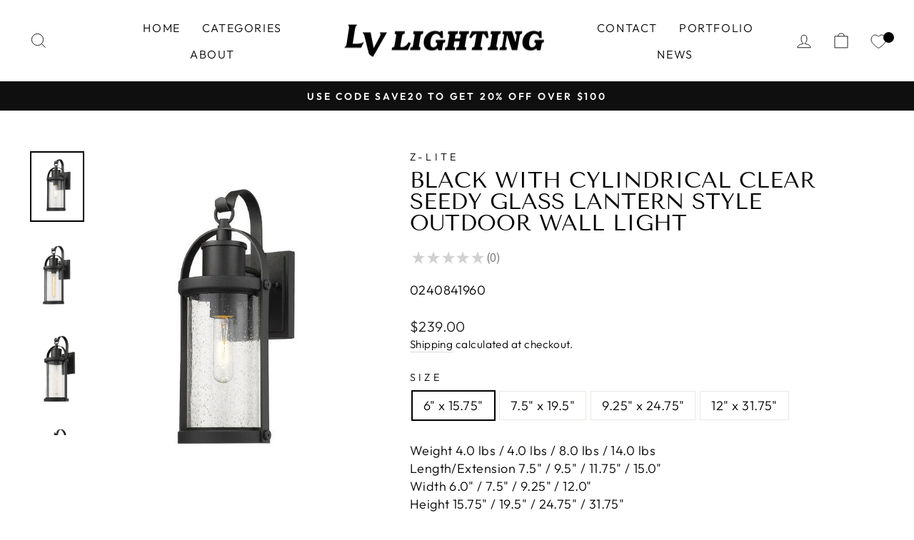

--- FILE ---
content_type: text/html; charset=utf-8
request_url: https://lvlighting.ca/products/black-with-cylindrical-clear-seedy-glass-lantern-style-outdoor-wall-light
body_size: 43057
content:
<!doctype html>
<html class="no-js" lang="en" dir="ltr">
<head><script type="text/worker" id="sweworker">
  onmessage = function (e) {
    postMessage(
      `window.SwiftOptimize=function(){let e,t=!1;const n=["mouseover","keydown","touchmove","touchstart","wheel"];let i=performance.getEntriesByType("navigation");const o={bubbles:!0,cancelable:!0};let a=[];function r(){window.SwiftObserver.disconnect(),i[0].loadEventEnd>0&&void 0!==document.removeEventListeners&&(document.removeEventListeners("DOMContentLoaded"),document.removeEventListeners("load")),n.forEach((function(e){console.log("deactivate SWE action >>",e),window.removeEventListener(e,r,{passive:!0})})),function(){let e=document.querySelectorAll('script[type="text/swescript"]:not([data-swift-pre-init])'),n=[];e.forEach((function(e){n.push((function(t){!function(e,t){var n=document.createElement("script");n.type="text/javascript",n.async=!1,n.id=e.id||"",Object.assign(n.dataset,e.dataset),e.src?(n.onload=t,n.onerror=t,n.src=e.src,a.push({type:"src",url:e.src})):(n.textContent=e.innerText,a.push({type:"context",context:e.innerText}));f(e),document.body.appendChild(n),e.src||t()}(e,t)}))})),s(n,t?l:c)}()}function s(e,t,n){e[n=n||0]?e[n]((function(){s(e,t,n+1)})):t&&t()}function c(){if(i[0].loadEventEnd<=0)return;d("DOMContentLoaded"),d("readystatechange"),d("load");const e=new UIEvent("resize",Object.assign({view:window,detail:!1},o));window.dispatchEvent(e),document.dispatchEvent(e)}function d(e,t){t=t||o;const n=new Event(e,t);window.dispatchEvent(n),document.dispatchEvent(n)}function l(){const e=new CustomEvent("swiftScriptPreInited",{detail:a});document.dispatchEvent(e)}function u(e){throw new URIError("The script"+e.target.src+" didn't load correctly.")}function p(e){const{url:t,content:n="",dataSet:i,id:o,isAsync:a=!1,isDefer:r=!1,isHeader:s=!1}=e;return new Promise(((e,c)=>{let d=document.createElement("script");d.type="text/javascript",a&&(d.async=!0),!a&&r&&(d.defer=r),o&&(d.id=o),i&&"object"==typeof i&&Object.assign(d.dataset,{...i,swiftPreInit:"preinited"}),t?d.src=t:d.textContent=n,d.dataset.swiftPreInit="preinited",d.onload=()=>e(!0),d.onerror=e=>{u(e),c(!0)},s?document.head.append(d):document.body.append(d),t||e(!0)}))}function f(e,t){t?(e.replaceWith(e.cloneNode(!0)),e.remove()):e.parentNode.removeChild(e)}return{getInstance:function(i){return e||(e=function(e){return t=!!e||!1,n.forEach((function(e){console.log("active SWE action >>",e),window.addEventListener(e,r,{passive:!0})})),n}(i)),e},helper:function(){console.table([["SwiftOptimize.getInstance(isUseCustomEvent)","isUseCustomEvent is option params, if not using createAndDispatchPageLoadEvents, just set params is 'true', if using custom event swiftScriptPreInited, document.addEventListener('swiftScriptPreInited', (e)=>console.log(e.detail)) to listen event"],["SwiftOptimize.dispatchEventManual('DOMContentLoaded')","Fired when the document has been completely loaded and parsed, without waiting for stylesheets, images, and subframes to finish loading."],["SwiftOptimize.dispatchEventManual('readystatechange')","The readystatechange event is fired when the readyState attribute of a document has changed. https://developer.mozilla.org/en-US/docs/Web/API/Document/readystatechange_event"],["SwiftOptimize.dispatchEventManual('load')","Fired when the whole page has loaded, including all dependent resources such as stylesheets images."],["SwiftOptimize.dispatchEventaLL()","dispatch events DOMContentLoaded, readystatechange, load"],["SwiftOptimize.loadScript(setup)","Load script manual with argrument setup is object {url, content = '', dataSet, id, isAsync = false, isDefer = false, isHeader = false} "],["SwiftOptimize.loadStyleUrl(url)","Load style from url, return promise"],["SwiftOptimize.preloadImage(url, hasPriority)","preload link image from url, hasPriority just option, set true if need priority high"],["SwiftOptimize.getTrackingDelay()","Tracking delay script"],["SwiftOptimize.removeNodeScript()","clear node Script to support load manual"],["SwiftOptimize.excuteSwiftPreInit()","excute all script have dataset swift"]]),console.log("More detail at https://developer.mozilla.org/en-US/docs/Web/API/Window#events")},dispatchEventManual:d,dispatchEventaLL:c,loadScript:p,loadStyleUrl:function(e){return new Promise(((t,n)=>{let i=document.createElement("link");i.href=e,i.rel="stylesheet",i.onload=()=>t(!0),i.onerror=e=>{u(e),n(!0)},document.head.append(i)}))},preloadImage:function(e,t){return new Promise((()=>{let n=document.createElement("link");n.href=e,n.rel="preload",t&&(n.fetchPriority="high"),n.as="image",n.onerror=e=>{u(e),rej(!0)},document.head.append(n)}))},getTrackingDelay:function(){return a},removeNodeScript:f,excuteSwiftPreInit:async function(){let e=[];return document.querySelectorAll('script[type="text/swescript"][data-swift-pre-init]:not([data-swift-pre-init="preinited"])').forEach((t=>{e.push(t)})),e.length?await async function(e){return await e.reduce((async function(e,t){let n=await e,i="";const o={...t.dataset},a=t.id;return i=t.src?"preinit is "+await p({url:t.src,dataSet:o,id:a,isDefer:!0})+", url >>> "+t.src:"preinit is "+await p({content:t.textContent,dataSet:o,id:a})+", content >>> "+t.textContent,f(t),n.push(i),n}),Promise.resolve([]))}(e):"not found script"}}}(),window.SwiftOptimize.getInstance();`
    );
  };
</script>
<script type="text/javascript">
  var swex = new Worker('data:text/javascript;base64,' + btoa(document.getElementById('sweworker').textContent));
  (swex.onmessage = function (t) {
    var e = document.createElement('script');
    (e.type = 'text/javascript'), (e.textContent = t.data), document.head.appendChild(e);
  }),
    swex.postMessage('init');
</script>
<script type="text/javascript" data-swe="1">
  (function(){
      function delayScriptByType(node, SwiftPreInit){
          node.type = 'text/swescript';
          if(SwiftPreInit) node.dataset.swiftPreInit = SwiftPreInit;
      }

    window.SwiftObserver = new MutationObserver((mutations) => {
           const tagAllow = ['IMG', 'IFRAME'];
           const scriptTypeAllow = ['application/ld+json', 'application/json'];
           mutations.forEach(({ addedNodes }) => {
                addedNodes.forEach((node) => {
                    const isScript =node.nodeType === 1 && node.tagName === 'SCRIPT',
                      isPreInited = isScript ? (!node.dataset.swiftPreInit || node.dataset.swiftPreInit !== 'preinited') : false ;
                    const mainRuleScript = isScript && !scriptTypeAllow.includes(node.type) && isPreInited;
                   if(!mainRuleScript && !tagAllow.includes(node.tagName) ) return;

                   if (mainRuleScript && node.className == 'analytics') delayScriptByType(node);
                   else if (node.innerHTML.includes('asyncLoad')) delayScriptByType(node);
                   else if (node.innerHTML.includes('hotjar')) delayScriptByType(node);
                   else if (node.innerHTML.includes('gtag')) delayScriptByType(node);
                   else if (node.innerHTML.includes('gtm')) delayScriptByType(node);
                   else if (node.src.includes('googlet')) delayScriptByType(node);
                   else if (node.innerHTML.includes('storefront/bars')) delayScriptByType(node);
                   else if (node.src.includes('storefront/bars')) delayScriptByType(node);
                   else if (node.innerHTML.includes('facebook')) delayScriptByType(node);
                   else if (node.src.includes('facebook')) delayScriptByType(node);
                   else if (node.innerHTML.includes('shopifycloud')) delayScriptByType(node);
                   else if (node.src.includes('shopifycloud')) delayScriptByType(node);
                   else if (node.innerHTML.includes('logbase.io')) delayScriptByType(node);
                   else if (node.src.includes('logbase.io')) delayScriptByType(node);
                   // else if (node.innerHTML.includes('shopifycloud')) delayScriptByType(node);
                   else if (node.src.includes('extensions')) delayScriptByType(node);
 
               });
           });
       });
       const ua = navigator && navigator.userAgent.toString().toLowerCase();
       if (ua.indexOf("chrome") > -1) {
           SwiftObserver.observe(document.documentElement, {
               childList: true,
               subtree: true,
           });
       }
   })();
</script>
<!-- Added by AVADA SEO Suite -->
	









	<!-- /Added by AVADA SEO Suite -->


  <meta charset="utf-8">
  <meta http-equiv="X-UA-Compatible" content="IE=edge,chrome=1">
  <meta name="viewport" content="width=device-width,initial-scale=1">
  <meta name="theme-color" content="#111111">
  <link rel="canonical" href="https://lvlighting.ca/products/black-with-cylindrical-clear-seedy-glass-lantern-style-outdoor-wall-light">
  <link rel="preconnect" href="https://cdn.shopify.com">
  <link rel="preconnect" href="https://fonts.shopifycdn.com">
  <link rel="dns-prefetch" href="https://productreviews.shopifycdn.com">
  <link rel="dns-prefetch" href="https://ajax.googleapis.com">
  <link rel="dns-prefetch" href="https://maps.googleapis.com">
  <link rel="dns-prefetch" href="https://maps.gstatic.com"><link rel="shortcut icon" href="//lvlighting.ca/cdn/shop/files/favicon_6832f942-a1d4-4846-b7bc-182ef5110bd6_32x32.png?v=1710034001" type="image/png" /><title>Black with Cylindrical Clear Seedy Glass Lantern Style Outdoor Wall Li
&ndash; LV LIGHTING
</title>
<meta name="description" content="Weight 4.0 lbs / 4.0 lbs / 8.0 lbs / 14.0 lbs Length/Extension 7.5&quot; / 9.5&quot; / 11.75&quot; / 15.0&quot; Width 6.0&quot; / 7.5&quot; / 9.25&quot; / 12.0&quot; Height 15.75&quot; / 19.5&quot; / 24.75&quot; / 31.75&quot; Frame Material AluminiumFrame Finish BlackShade Material GlassShade Finish Clear SeedyBulbs 1 x 60W - MediumDimmable YesCertification ETL/CETL CertifiedAp"><meta property="og:site_name" content="LV LIGHTING">
  <meta property="og:url" content="https://lvlighting.ca/products/black-with-cylindrical-clear-seedy-glass-lantern-style-outdoor-wall-light">
  <meta property="og:title" content="Black with Cylindrical Clear Seedy Glass Lantern Style Outdoor Wall Light">
  <meta property="og:type" content="product">
  <meta property="og:description" content="Weight 4.0 lbs / 4.0 lbs / 8.0 lbs / 14.0 lbs Length/Extension 7.5&quot; / 9.5&quot; / 11.75&quot; / 15.0&quot; Width 6.0&quot; / 7.5&quot; / 9.25&quot; / 12.0&quot; Height 15.75&quot; / 19.5&quot; / 24.75&quot; / 31.75&quot; Frame Material AluminiumFrame Finish BlackShade Material GlassShade Finish Clear SeedyBulbs 1 x 60W - MediumDimmable YesCertification ETL/CETL CertifiedAp"><meta property="og:image" content="http://lvlighting.ca/cdn/shop/products/BTKA_16219954019425738_2f4ebb2bd1efacddd24e8f42164682_0957e7b2-560d-4cae-8d00-5a3d2034768f.jpg?v=1643157215">
    <meta property="og:image:secure_url" content="https://lvlighting.ca/cdn/shop/products/BTKA_16219954019425738_2f4ebb2bd1efacddd24e8f42164682_0957e7b2-560d-4cae-8d00-5a3d2034768f.jpg?v=1643157215">
    <meta property="og:image:width" content="648">
    <meta property="og:image:height" content="850"><meta name="twitter:site" content="@">
  <meta name="twitter:card" content="summary_large_image">
  <meta name="twitter:title" content="Black with Cylindrical Clear Seedy Glass Lantern Style Outdoor Wall Light">
  <meta name="twitter:description" content="Weight 4.0 lbs / 4.0 lbs / 8.0 lbs / 14.0 lbs Length/Extension 7.5&quot; / 9.5&quot; / 11.75&quot; / 15.0&quot; Width 6.0&quot; / 7.5&quot; / 9.25&quot; / 12.0&quot; Height 15.75&quot; / 19.5&quot; / 24.75&quot; / 31.75&quot; Frame Material AluminiumFrame Finish BlackShade Material GlassShade Finish Clear SeedyBulbs 1 x 60W - MediumDimmable YesCertification ETL/CETL CertifiedAp">
<style data-shopify>@font-face {
  font-family: "Tenor Sans";
  font-weight: 400;
  font-style: normal;
  font-display: swap;
  src: url("//lvlighting.ca/cdn/fonts/tenor_sans/tenorsans_n4.966071a72c28462a9256039d3e3dc5b0cf314f65.woff2") format("woff2"),
       url("//lvlighting.ca/cdn/fonts/tenor_sans/tenorsans_n4.2282841d948f9649ba5c3cad6ea46df268141820.woff") format("woff");
}

  @font-face {
  font-family: Outfit;
  font-weight: 300;
  font-style: normal;
  font-display: swap;
  src: url("//lvlighting.ca/cdn/fonts/outfit/outfit_n3.8c97ae4c4fac7c2ea467a6dc784857f4de7e0e37.woff2") format("woff2"),
       url("//lvlighting.ca/cdn/fonts/outfit/outfit_n3.b50a189ccde91f9bceee88f207c18c09f0b62a7b.woff") format("woff");
}


  @font-face {
  font-family: Outfit;
  font-weight: 600;
  font-style: normal;
  font-display: swap;
  src: url("//lvlighting.ca/cdn/fonts/outfit/outfit_n6.dfcbaa80187851df2e8384061616a8eaa1702fdc.woff2") format("woff2"),
       url("//lvlighting.ca/cdn/fonts/outfit/outfit_n6.88384e9fc3e36038624caccb938f24ea8008a91d.woff") format("woff");
}

  
  
</style><link href="//lvlighting.ca/cdn/shop/t/51/assets/theme.css?v=113720530652841938751747255241" rel="stylesheet" type="text/css" media="all" />
<style data-shopify>:root {
    --typeHeaderPrimary: "Tenor Sans";
    --typeHeaderFallback: sans-serif;
    --typeHeaderSize: 36px;
    --typeHeaderWeight: 400;
    --typeHeaderLineHeight: 1;
    --typeHeaderSpacing: 0.0em;

    --typeBasePrimary:Outfit;
    --typeBaseFallback:sans-serif;
    --typeBaseSize: 18px;
    --typeBaseWeight: 300;
    --typeBaseSpacing: 0.025em;
    --typeBaseLineHeight: 1.4;

    --typeCollectionTitle: 20px;

    --iconWeight: 2px;
    --iconLinecaps: miter;

    
      --buttonRadius: 0px;
    

    --colorGridOverlayOpacity: 0.1;
  }

  .placeholder-content {
    background-image: linear-gradient(100deg, #ffffff 40%, #f7f7f7 63%, #ffffff 79%);
  }</style><script>
    document.documentElement.className = document.documentElement.className.replace('no-js', 'js');

    window.theme = window.theme || {};
    theme.routes = {
      home: "/",
      cart: "/cart.js",
      cartPage: "/cart",
      cartAdd: "/cart/add.js",
      cartChange: "/cart/change.js",
      search: "/search"
    };
    theme.strings = {
      soldOut: "Sold Out",
      unavailable: "Unavailable",
      inStockLabel: "In stock, ready to ship",
      stockLabel: "Low stock - [count] items left",
      willNotShipUntil: "Ready to ship [date]",
      willBeInStockAfter: "Back in stock [date]",
      waitingForStock: "Inventory on the way",
      savePrice: "Save [saved_amount]",
      cartEmpty: "Your cart is currently empty.",
      cartTermsConfirmation: "You must agree with the terms and conditions of sales to check out",
      searchCollections: "Collections:",
      searchPages: "Pages:",
      searchArticles: "Articles:"
    };
    theme.settings = {
      dynamicVariantsEnable: true,
      cartType: "drawer",
      isCustomerTemplate: false,
      moneyFormat: "${{amount}}",
      saveType: "dollar",
      productImageSize: "square",
      productImageCover: false,
      predictiveSearch: true,
      predictiveSearchType: "product,article,page,collection",
      quickView: false,
      themeName: 'Impulse',
      themeVersion: "6.1.0"
    };
  </script>

  <script>window.performance && window.performance.mark && window.performance.mark('shopify.content_for_header.start');</script><meta name="google-site-verification" content="29RPVqBXGRJDjeivsT2Stt8IHD1gIGcnHXAsYEKrE3k">
<meta id="shopify-digital-wallet" name="shopify-digital-wallet" content="/41881731221/digital_wallets/dialog">
<meta name="shopify-checkout-api-token" content="55532ad11863bb431222965fb114d09a">
<link rel="alternate" type="application/json+oembed" href="https://lvlighting.ca/products/black-with-cylindrical-clear-seedy-glass-lantern-style-outdoor-wall-light.oembed">
<script async="async" src="/checkouts/internal/preloads.js?locale=en-CA"></script>
<link rel="preconnect" href="https://shop.app" crossorigin="anonymous">
<script async="async" src="https://shop.app/checkouts/internal/preloads.js?locale=en-CA&shop_id=41881731221" crossorigin="anonymous"></script>
<script id="apple-pay-shop-capabilities" type="application/json">{"shopId":41881731221,"countryCode":"CA","currencyCode":"CAD","merchantCapabilities":["supports3DS"],"merchantId":"gid:\/\/shopify\/Shop\/41881731221","merchantName":"LV LIGHTING","requiredBillingContactFields":["postalAddress","email","phone"],"requiredShippingContactFields":["postalAddress","email","phone"],"shippingType":"shipping","supportedNetworks":["visa","masterCard","amex","discover","interac","jcb"],"total":{"type":"pending","label":"LV LIGHTING","amount":"1.00"},"shopifyPaymentsEnabled":true,"supportsSubscriptions":true}</script>
<script id="shopify-features" type="application/json">{"accessToken":"55532ad11863bb431222965fb114d09a","betas":["rich-media-storefront-analytics"],"domain":"lvlighting.ca","predictiveSearch":true,"shopId":41881731221,"locale":"en"}</script>
<script>var Shopify = Shopify || {};
Shopify.shop = "lvlighting.myshopify.com";
Shopify.locale = "en";
Shopify.currency = {"active":"CAD","rate":"1.0"};
Shopify.country = "CA";
Shopify.theme = {"name":"Copy of [SWIFT-OPTIMIZED-FIX] Impulse ","id":149731606758,"schema_name":"Impulse","schema_version":"6.1.0","theme_store_id":857,"role":"main"};
Shopify.theme.handle = "null";
Shopify.theme.style = {"id":null,"handle":null};
Shopify.cdnHost = "lvlighting.ca/cdn";
Shopify.routes = Shopify.routes || {};
Shopify.routes.root = "/";</script>
<script type="module">!function(o){(o.Shopify=o.Shopify||{}).modules=!0}(window);</script>
<script>!function(o){function n(){var o=[];function n(){o.push(Array.prototype.slice.apply(arguments))}return n.q=o,n}var t=o.Shopify=o.Shopify||{};t.loadFeatures=n(),t.autoloadFeatures=n()}(window);</script>
<script>
  window.ShopifyPay = window.ShopifyPay || {};
  window.ShopifyPay.apiHost = "shop.app\/pay";
  window.ShopifyPay.redirectState = null;
</script>
<script id="shop-js-analytics" type="application/json">{"pageType":"product"}</script>
<script defer="defer" async type="module" src="//lvlighting.ca/cdn/shopifycloud/shop-js/modules/v2/client.init-shop-cart-sync_BT-GjEfc.en.esm.js"></script>
<script defer="defer" async type="module" src="//lvlighting.ca/cdn/shopifycloud/shop-js/modules/v2/chunk.common_D58fp_Oc.esm.js"></script>
<script defer="defer" async type="module" src="//lvlighting.ca/cdn/shopifycloud/shop-js/modules/v2/chunk.modal_xMitdFEc.esm.js"></script>
<script type="module">
  await import("//lvlighting.ca/cdn/shopifycloud/shop-js/modules/v2/client.init-shop-cart-sync_BT-GjEfc.en.esm.js");
await import("//lvlighting.ca/cdn/shopifycloud/shop-js/modules/v2/chunk.common_D58fp_Oc.esm.js");
await import("//lvlighting.ca/cdn/shopifycloud/shop-js/modules/v2/chunk.modal_xMitdFEc.esm.js");

  window.Shopify.SignInWithShop?.initShopCartSync?.({"fedCMEnabled":true,"windoidEnabled":true});

</script>
<script>
  window.Shopify = window.Shopify || {};
  if (!window.Shopify.featureAssets) window.Shopify.featureAssets = {};
  window.Shopify.featureAssets['shop-js'] = {"shop-cart-sync":["modules/v2/client.shop-cart-sync_DZOKe7Ll.en.esm.js","modules/v2/chunk.common_D58fp_Oc.esm.js","modules/v2/chunk.modal_xMitdFEc.esm.js"],"init-fed-cm":["modules/v2/client.init-fed-cm_B6oLuCjv.en.esm.js","modules/v2/chunk.common_D58fp_Oc.esm.js","modules/v2/chunk.modal_xMitdFEc.esm.js"],"shop-cash-offers":["modules/v2/client.shop-cash-offers_D2sdYoxE.en.esm.js","modules/v2/chunk.common_D58fp_Oc.esm.js","modules/v2/chunk.modal_xMitdFEc.esm.js"],"shop-login-button":["modules/v2/client.shop-login-button_QeVjl5Y3.en.esm.js","modules/v2/chunk.common_D58fp_Oc.esm.js","modules/v2/chunk.modal_xMitdFEc.esm.js"],"pay-button":["modules/v2/client.pay-button_DXTOsIq6.en.esm.js","modules/v2/chunk.common_D58fp_Oc.esm.js","modules/v2/chunk.modal_xMitdFEc.esm.js"],"shop-button":["modules/v2/client.shop-button_DQZHx9pm.en.esm.js","modules/v2/chunk.common_D58fp_Oc.esm.js","modules/v2/chunk.modal_xMitdFEc.esm.js"],"avatar":["modules/v2/client.avatar_BTnouDA3.en.esm.js"],"init-windoid":["modules/v2/client.init-windoid_CR1B-cfM.en.esm.js","modules/v2/chunk.common_D58fp_Oc.esm.js","modules/v2/chunk.modal_xMitdFEc.esm.js"],"init-shop-for-new-customer-accounts":["modules/v2/client.init-shop-for-new-customer-accounts_C_vY_xzh.en.esm.js","modules/v2/client.shop-login-button_QeVjl5Y3.en.esm.js","modules/v2/chunk.common_D58fp_Oc.esm.js","modules/v2/chunk.modal_xMitdFEc.esm.js"],"init-shop-email-lookup-coordinator":["modules/v2/client.init-shop-email-lookup-coordinator_BI7n9ZSv.en.esm.js","modules/v2/chunk.common_D58fp_Oc.esm.js","modules/v2/chunk.modal_xMitdFEc.esm.js"],"init-shop-cart-sync":["modules/v2/client.init-shop-cart-sync_BT-GjEfc.en.esm.js","modules/v2/chunk.common_D58fp_Oc.esm.js","modules/v2/chunk.modal_xMitdFEc.esm.js"],"shop-toast-manager":["modules/v2/client.shop-toast-manager_DiYdP3xc.en.esm.js","modules/v2/chunk.common_D58fp_Oc.esm.js","modules/v2/chunk.modal_xMitdFEc.esm.js"],"init-customer-accounts":["modules/v2/client.init-customer-accounts_D9ZNqS-Q.en.esm.js","modules/v2/client.shop-login-button_QeVjl5Y3.en.esm.js","modules/v2/chunk.common_D58fp_Oc.esm.js","modules/v2/chunk.modal_xMitdFEc.esm.js"],"init-customer-accounts-sign-up":["modules/v2/client.init-customer-accounts-sign-up_iGw4briv.en.esm.js","modules/v2/client.shop-login-button_QeVjl5Y3.en.esm.js","modules/v2/chunk.common_D58fp_Oc.esm.js","modules/v2/chunk.modal_xMitdFEc.esm.js"],"shop-follow-button":["modules/v2/client.shop-follow-button_CqMgW2wH.en.esm.js","modules/v2/chunk.common_D58fp_Oc.esm.js","modules/v2/chunk.modal_xMitdFEc.esm.js"],"checkout-modal":["modules/v2/client.checkout-modal_xHeaAweL.en.esm.js","modules/v2/chunk.common_D58fp_Oc.esm.js","modules/v2/chunk.modal_xMitdFEc.esm.js"],"shop-login":["modules/v2/client.shop-login_D91U-Q7h.en.esm.js","modules/v2/chunk.common_D58fp_Oc.esm.js","modules/v2/chunk.modal_xMitdFEc.esm.js"],"lead-capture":["modules/v2/client.lead-capture_BJmE1dJe.en.esm.js","modules/v2/chunk.common_D58fp_Oc.esm.js","modules/v2/chunk.modal_xMitdFEc.esm.js"],"payment-terms":["modules/v2/client.payment-terms_Ci9AEqFq.en.esm.js","modules/v2/chunk.common_D58fp_Oc.esm.js","modules/v2/chunk.modal_xMitdFEc.esm.js"]};
</script>
<script>(function() {
  var isLoaded = false;
  function asyncLoad() {
    if (isLoaded) return;
    isLoaded = true;
    var urls = ["https:\/\/cdn1.avada.io\/flying-pages\/module.js?shop=lvlighting.myshopify.com","\/\/code.tidio.co\/blh0djpouwowbwws2plvmunl5t11mfpc.js?shop=lvlighting.myshopify.com","https:\/\/seo.apps.avada.io\/avada-seo-installed.js?shop=lvlighting.myshopify.com","https:\/\/swift.perfectapps.io\/store\/assets\/dist\/js\/main.min.js?v=1_1642880394\u0026shop=lvlighting.myshopify.com","https:\/\/sdks.automizely.com\/conversions\/v1\/conversions.js?app_connection_id=d4d8d499f9f04a57afaea48d35d50ec3\u0026mapped_org_id=4e683ebbe0c1bb9285290eb4d84ffca1_v1\u0026shop=lvlighting.myshopify.com","\/\/cool-image-magnifier.product-image-zoom.com\/js\/core\/main.min.js?timestamp=1747255873\u0026shop=lvlighting.myshopify.com","https:\/\/cdn.jsdelivr.net\/gh\/zahidsattarahmed\/storeview@latest\/newtrackingscript.js?shop=lvlighting.myshopify.com"];
    for (var i = 0; i < urls.length; i++) {
      var s = document.createElement('script');
      s.type = 'text/javascript';
      s.async = true;
      s.src = urls[i];
      var x = document.getElementsByTagName('script')[0];
      x.parentNode.insertBefore(s, x);
    }
  };
  if(window.attachEvent) {
    window.attachEvent('onload', asyncLoad);
  } else {
    window.addEventListener('load', asyncLoad, false);
  }
})();</script>
<script id="__st">var __st={"a":41881731221,"offset":-28800,"reqid":"72fe5c06-d008-4c4f-8848-d04c3d325e81-1769433883","pageurl":"lvlighting.ca\/products\/black-with-cylindrical-clear-seedy-glass-lantern-style-outdoor-wall-light","u":"b6dbb25d62c5","p":"product","rtyp":"product","rid":6863091761301};</script>
<script>window.ShopifyPaypalV4VisibilityTracking = true;</script>
<script id="captcha-bootstrap">!function(){'use strict';const t='contact',e='account',n='new_comment',o=[[t,t],['blogs',n],['comments',n],[t,'customer']],c=[[e,'customer_login'],[e,'guest_login'],[e,'recover_customer_password'],[e,'create_customer']],r=t=>t.map((([t,e])=>`form[action*='/${t}']:not([data-nocaptcha='true']) input[name='form_type'][value='${e}']`)).join(','),a=t=>()=>t?[...document.querySelectorAll(t)].map((t=>t.form)):[];function s(){const t=[...o],e=r(t);return a(e)}const i='password',u='form_key',d=['recaptcha-v3-token','g-recaptcha-response','h-captcha-response',i],f=()=>{try{return window.sessionStorage}catch{return}},m='__shopify_v',_=t=>t.elements[u];function p(t,e,n=!1){try{const o=window.sessionStorage,c=JSON.parse(o.getItem(e)),{data:r}=function(t){const{data:e,action:n}=t;return t[m]||n?{data:e,action:n}:{data:t,action:n}}(c);for(const[e,n]of Object.entries(r))t.elements[e]&&(t.elements[e].value=n);n&&o.removeItem(e)}catch(o){console.error('form repopulation failed',{error:o})}}const l='form_type',E='cptcha';function T(t){t.dataset[E]=!0}const w=window,h=w.document,L='Shopify',v='ce_forms',y='captcha';let A=!1;((t,e)=>{const n=(g='f06e6c50-85a8-45c8-87d0-21a2b65856fe',I='https://cdn.shopify.com/shopifycloud/storefront-forms-hcaptcha/ce_storefront_forms_captcha_hcaptcha.v1.5.2.iife.js',D={infoText:'Protected by hCaptcha',privacyText:'Privacy',termsText:'Terms'},(t,e,n)=>{const o=w[L][v],c=o.bindForm;if(c)return c(t,g,e,D).then(n);var r;o.q.push([[t,g,e,D],n]),r=I,A||(h.body.append(Object.assign(h.createElement('script'),{id:'captcha-provider',async:!0,src:r})),A=!0)});var g,I,D;w[L]=w[L]||{},w[L][v]=w[L][v]||{},w[L][v].q=[],w[L][y]=w[L][y]||{},w[L][y].protect=function(t,e){n(t,void 0,e),T(t)},Object.freeze(w[L][y]),function(t,e,n,w,h,L){const[v,y,A,g]=function(t,e,n){const i=e?o:[],u=t?c:[],d=[...i,...u],f=r(d),m=r(i),_=r(d.filter((([t,e])=>n.includes(e))));return[a(f),a(m),a(_),s()]}(w,h,L),I=t=>{const e=t.target;return e instanceof HTMLFormElement?e:e&&e.form},D=t=>v().includes(t);t.addEventListener('submit',(t=>{const e=I(t);if(!e)return;const n=D(e)&&!e.dataset.hcaptchaBound&&!e.dataset.recaptchaBound,o=_(e),c=g().includes(e)&&(!o||!o.value);(n||c)&&t.preventDefault(),c&&!n&&(function(t){try{if(!f())return;!function(t){const e=f();if(!e)return;const n=_(t);if(!n)return;const o=n.value;o&&e.removeItem(o)}(t);const e=Array.from(Array(32),(()=>Math.random().toString(36)[2])).join('');!function(t,e){_(t)||t.append(Object.assign(document.createElement('input'),{type:'hidden',name:u})),t.elements[u].value=e}(t,e),function(t,e){const n=f();if(!n)return;const o=[...t.querySelectorAll(`input[type='${i}']`)].map((({name:t})=>t)),c=[...d,...o],r={};for(const[a,s]of new FormData(t).entries())c.includes(a)||(r[a]=s);n.setItem(e,JSON.stringify({[m]:1,action:t.action,data:r}))}(t,e)}catch(e){console.error('failed to persist form',e)}}(e),e.submit())}));const S=(t,e)=>{t&&!t.dataset[E]&&(n(t,e.some((e=>e===t))),T(t))};for(const o of['focusin','change'])t.addEventListener(o,(t=>{const e=I(t);D(e)&&S(e,y())}));const B=e.get('form_key'),M=e.get(l),P=B&&M;t.addEventListener('DOMContentLoaded',(()=>{const t=y();if(P)for(const e of t)e.elements[l].value===M&&p(e,B);[...new Set([...A(),...v().filter((t=>'true'===t.dataset.shopifyCaptcha))])].forEach((e=>S(e,t)))}))}(h,new URLSearchParams(w.location.search),n,t,e,['guest_login'])})(!0,!0)}();</script>
<script integrity="sha256-4kQ18oKyAcykRKYeNunJcIwy7WH5gtpwJnB7kiuLZ1E=" data-source-attribution="shopify.loadfeatures" defer="defer" src="//lvlighting.ca/cdn/shopifycloud/storefront/assets/storefront/load_feature-a0a9edcb.js" crossorigin="anonymous"></script>
<script crossorigin="anonymous" defer="defer" src="//lvlighting.ca/cdn/shopifycloud/storefront/assets/shopify_pay/storefront-65b4c6d7.js?v=20250812"></script>
<script data-source-attribution="shopify.dynamic_checkout.dynamic.init">var Shopify=Shopify||{};Shopify.PaymentButton=Shopify.PaymentButton||{isStorefrontPortableWallets:!0,init:function(){window.Shopify.PaymentButton.init=function(){};var t=document.createElement("script");t.src="https://lvlighting.ca/cdn/shopifycloud/portable-wallets/latest/portable-wallets.en.js",t.type="module",document.head.appendChild(t)}};
</script>
<script data-source-attribution="shopify.dynamic_checkout.buyer_consent">
  function portableWalletsHideBuyerConsent(e){var t=document.getElementById("shopify-buyer-consent"),n=document.getElementById("shopify-subscription-policy-button");t&&n&&(t.classList.add("hidden"),t.setAttribute("aria-hidden","true"),n.removeEventListener("click",e))}function portableWalletsShowBuyerConsent(e){var t=document.getElementById("shopify-buyer-consent"),n=document.getElementById("shopify-subscription-policy-button");t&&n&&(t.classList.remove("hidden"),t.removeAttribute("aria-hidden"),n.addEventListener("click",e))}window.Shopify?.PaymentButton&&(window.Shopify.PaymentButton.hideBuyerConsent=portableWalletsHideBuyerConsent,window.Shopify.PaymentButton.showBuyerConsent=portableWalletsShowBuyerConsent);
</script>
<script>
  function portableWalletsCleanup(e){e&&e.src&&console.error("Failed to load portable wallets script "+e.src);var t=document.querySelectorAll("shopify-accelerated-checkout .shopify-payment-button__skeleton, shopify-accelerated-checkout-cart .wallet-cart-button__skeleton"),e=document.getElementById("shopify-buyer-consent");for(let e=0;e<t.length;e++)t[e].remove();e&&e.remove()}function portableWalletsNotLoadedAsModule(e){e instanceof ErrorEvent&&"string"==typeof e.message&&e.message.includes("import.meta")&&"string"==typeof e.filename&&e.filename.includes("portable-wallets")&&(window.removeEventListener("error",portableWalletsNotLoadedAsModule),window.Shopify.PaymentButton.failedToLoad=e,"loading"===document.readyState?document.addEventListener("DOMContentLoaded",window.Shopify.PaymentButton.init):window.Shopify.PaymentButton.init())}window.addEventListener("error",portableWalletsNotLoadedAsModule);
</script>

<script type="module" src="https://lvlighting.ca/cdn/shopifycloud/portable-wallets/latest/portable-wallets.en.js" onError="portableWalletsCleanup(this)" crossorigin="anonymous"></script>
<script nomodule>
  document.addEventListener("DOMContentLoaded", portableWalletsCleanup);
</script>

<link id="shopify-accelerated-checkout-styles" rel="stylesheet" media="screen" href="https://lvlighting.ca/cdn/shopifycloud/portable-wallets/latest/accelerated-checkout-backwards-compat.css" crossorigin="anonymous">
<style id="shopify-accelerated-checkout-cart">
        #shopify-buyer-consent {
  margin-top: 1em;
  display: inline-block;
  width: 100%;
}

#shopify-buyer-consent.hidden {
  display: none;
}

#shopify-subscription-policy-button {
  background: none;
  border: none;
  padding: 0;
  text-decoration: underline;
  font-size: inherit;
  cursor: pointer;
}

#shopify-subscription-policy-button::before {
  box-shadow: none;
}

      </style>

<script>window.performance && window.performance.mark && window.performance.mark('shopify.content_for_header.end');</script>

  <script src="//lvlighting.ca/cdn/shop/t/51/assets/vendor-scripts-v11.js" defer="defer"></script><link rel="stylesheet" href="//lvlighting.ca/cdn/shop/t/51/assets/country-flags.css"><script src="//lvlighting.ca/cdn/shop/t/51/assets/theme.js?v=149212258682495294041747255192" defer="defer"></script>
  <!-- "snippets/judgeme_core.liquid" was not rendered, the associated app was uninstalled -->

    <script>
    
      
    window.alphaStore = {
      collections: [208343498901,212409548949,214140649621],
      tags: 'Outdoor Wall Light'.split(','),
      selectedVariantId: 40143512633493,
      moneyFormat: "${{amount}}",
      moneyFormatWithCurrency: "${{amount}} CAD",
      currency: "CAD",
      customerId: null,
      productAvailable: true,
      productMapping: []
    }
    
    
      window.alphaStore.cartTotal = 0;
      
    
    
    
    window.isAlphaInstalled = false;
    function alphaScriptLoader(scriptUrl) {
        var element = document.createElement('script');
        element.src = scriptUrl;
        element.type = 'text/javascript';
        document.getElementsByTagName('head')[0].appendChild(element);
    }
    if(window.isAlphaInstalled) console.log('%c ALPHA: Discount Upsell & Cross sell Loaded!', 'font-weight: bold; letter-spacing: 2px; font-family: system-ui, -apple-system, BlinkMacSystemFont, "Segoe UI", "Roboto", "Oxygen", "Ubuntu", Arial, sans-serif;font-size: 14px;color: rgb(25, 124, 255); text-shadow: 2px 2px 0 rgb(62, 246, 255)');
    if(!('noModule' in HTMLScriptElement.prototype) && window.isAlphaInstalled) {
        alphaScriptLoader('https://alpha.helixo.co/scripts/sdk.es5.min.js');
        console.log('ALPHA: ES5 Script Loading');
    }
    </script>
    <script>
    
    </script>
    
    
    <!-- Upsell & Cross Sell - Selleasy by Logbase - Starts -->
      <script src='https://upsell-app.logbase.io/lb-upsell.js?shop=lvlighting.myshopify.com' defer></script>
    <!-- Upsell & Cross Sell - Selleasy by Logbase - Ends -->
  <style>
    .h-wishlist-icon{
      position:relative !important;
    }
    .h-wishlist-icon svg {
        vertical-align: middle !important; 
        width: 20px !important;
        height: 20px !important;
        overflow: unset !important;
    }
    .h-wishlist-icon .wishlist-h-count {
      padding-left: 3px;
      display: inline-block;
      font-size: 12px !important;
      position: absolute;
      width: 15px;
      height: 15px;
      border-radius: 50%;
      font-size: 8px;
      color: #fff;
      background: #ff4f33;
      text-align: center;
      right: 0px;
      top: 7px;
      line-height: 15px;
    }
    .grid-product__content .wishlist-engine{
      position: absolute;
      z-index: 1;
      left: 0;
      top: 0;
      border-radius: 50%;
      box-shadow: 1px 1px 12px #0000001a;
    }
    .grid-product__content .wishlist-engine-button,.grid-product__content .wishlist-engine-button:hover,.grid-product__content .wishlist-engine-button:focus{
        border-radius: 50%;
        padding: 7px 10px;

    }
  </style>
  <!-- Google tag (gtag.js) -->
<script async src="https://www.googletagmanager.com/gtag/js?id=G-Z63K59NGBF"></script>
<script>
  window.dataLayer = window.dataLayer || [];
  function gtag(){dataLayer.push(arguments);}
  gtag('js', new Date());

  gtag('config', 'G-Z63K59NGBF');
</script>
<!-- BEGIN app block: shopify://apps/se-wishlist-engine/blocks/app-embed/8f7c0857-8e71-463d-a168-8e133094753b --><link rel="preload" href="https://cdn.shopify.com/extensions/019bdabd-6cb4-76dd-b102-0fca94c8df62/wishlist-engine-226/assets/wishlist-engine.css" as="style" onload="this.onload=null;this.rel='stylesheet'">
<noscript><link rel="stylesheet" href="https://cdn.shopify.com/extensions/019bdabd-6cb4-76dd-b102-0fca94c8df62/wishlist-engine-226/assets/wishlist-engine.css"></noscript>

<meta name="wishlist_shop_current_currency" content="${{amount}}" id="wishlist_shop_current_currency"/>
<script data-id="Ad05seVZTT0FSY1FTM__14198427981142892921" type="application/javascript">
  var  customHeartIcon='';
  var  customHeartFillIcon='';
</script>

 
<script src="https://cdn.shopify.com/extensions/019bdabd-6cb4-76dd-b102-0fca94c8df62/wishlist-engine-226/assets/wishlist-engine-app.js" defer></script>

<!-- END app block --><!-- BEGIN app block: shopify://apps/rt-disable-right-click/blocks/app-embed/1a6da957-7246-46b1-9660-2fac7e573a37 --><script>
  window.roarJs = window.roarJs || {};
  roarJs.ProtectorConfig = {
    metafields: {
      shop: "lvlighting.myshopify.com",
      settings: {"enabled":"1","only1":"true","param":{"image":"1","text":"1","keyboard":"1","alert":"0","alert_duration":"2","print":"0","legal":"0"},"texts":{"alert":"Content is protected !!","print":"You are not allowed to print preview this page, Thank you.","legal_header":"** LEGAL NOTICE **","legal_footer":"Please exit this area immediately.","legal_body":"All site content, including files, images, video, and written content is the property of LV LIGHTING.\r\n\r\nAny attempts to mimic said content, or use it as your own without the direct consent of LV LIGHTING may result in LEGAL ACTION against YOU."},"mobile":{"image":"1","text":"1"}},
      moneyFormat: "${{amount}}"
    }
  }
</script>

<script src='https://cdn.shopify.com/extensions/019b3f8c-4deb-7edd-a77f-1462a1c4ebfc/protector-2/assets/protector.js' defer></script>


<!-- END app block --><link href="https://cdn.shopify.com/extensions/019b3f8c-4deb-7edd-a77f-1462a1c4ebfc/protector-2/assets/protector.css" rel="stylesheet" type="text/css" media="all">
<script src="https://cdn.shopify.com/extensions/019b97b0-6350-7631-8123-95494b086580/socialwidget-instafeed-78/assets/social-widget.min.js" type="text/javascript" defer="defer"></script>
<link href="https://monorail-edge.shopifysvc.com" rel="dns-prefetch">
<script>(function(){if ("sendBeacon" in navigator && "performance" in window) {try {var session_token_from_headers = performance.getEntriesByType('navigation')[0].serverTiming.find(x => x.name == '_s').description;} catch {var session_token_from_headers = undefined;}var session_cookie_matches = document.cookie.match(/_shopify_s=([^;]*)/);var session_token_from_cookie = session_cookie_matches && session_cookie_matches.length === 2 ? session_cookie_matches[1] : "";var session_token = session_token_from_headers || session_token_from_cookie || "";function handle_abandonment_event(e) {var entries = performance.getEntries().filter(function(entry) {return /monorail-edge.shopifysvc.com/.test(entry.name);});if (!window.abandonment_tracked && entries.length === 0) {window.abandonment_tracked = true;var currentMs = Date.now();var navigation_start = performance.timing.navigationStart;var payload = {shop_id: 41881731221,url: window.location.href,navigation_start,duration: currentMs - navigation_start,session_token,page_type: "product"};window.navigator.sendBeacon("https://monorail-edge.shopifysvc.com/v1/produce", JSON.stringify({schema_id: "online_store_buyer_site_abandonment/1.1",payload: payload,metadata: {event_created_at_ms: currentMs,event_sent_at_ms: currentMs}}));}}window.addEventListener('pagehide', handle_abandonment_event);}}());</script>
<script id="web-pixels-manager-setup">(function e(e,d,r,n,o){if(void 0===o&&(o={}),!Boolean(null===(a=null===(i=window.Shopify)||void 0===i?void 0:i.analytics)||void 0===a?void 0:a.replayQueue)){var i,a;window.Shopify=window.Shopify||{};var t=window.Shopify;t.analytics=t.analytics||{};var s=t.analytics;s.replayQueue=[],s.publish=function(e,d,r){return s.replayQueue.push([e,d,r]),!0};try{self.performance.mark("wpm:start")}catch(e){}var l=function(){var e={modern:/Edge?\/(1{2}[4-9]|1[2-9]\d|[2-9]\d{2}|\d{4,})\.\d+(\.\d+|)|Firefox\/(1{2}[4-9]|1[2-9]\d|[2-9]\d{2}|\d{4,})\.\d+(\.\d+|)|Chrom(ium|e)\/(9{2}|\d{3,})\.\d+(\.\d+|)|(Maci|X1{2}).+ Version\/(15\.\d+|(1[6-9]|[2-9]\d|\d{3,})\.\d+)([,.]\d+|)( \(\w+\)|)( Mobile\/\w+|) Safari\/|Chrome.+OPR\/(9{2}|\d{3,})\.\d+\.\d+|(CPU[ +]OS|iPhone[ +]OS|CPU[ +]iPhone|CPU IPhone OS|CPU iPad OS)[ +]+(15[._]\d+|(1[6-9]|[2-9]\d|\d{3,})[._]\d+)([._]\d+|)|Android:?[ /-](13[3-9]|1[4-9]\d|[2-9]\d{2}|\d{4,})(\.\d+|)(\.\d+|)|Android.+Firefox\/(13[5-9]|1[4-9]\d|[2-9]\d{2}|\d{4,})\.\d+(\.\d+|)|Android.+Chrom(ium|e)\/(13[3-9]|1[4-9]\d|[2-9]\d{2}|\d{4,})\.\d+(\.\d+|)|SamsungBrowser\/([2-9]\d|\d{3,})\.\d+/,legacy:/Edge?\/(1[6-9]|[2-9]\d|\d{3,})\.\d+(\.\d+|)|Firefox\/(5[4-9]|[6-9]\d|\d{3,})\.\d+(\.\d+|)|Chrom(ium|e)\/(5[1-9]|[6-9]\d|\d{3,})\.\d+(\.\d+|)([\d.]+$|.*Safari\/(?![\d.]+ Edge\/[\d.]+$))|(Maci|X1{2}).+ Version\/(10\.\d+|(1[1-9]|[2-9]\d|\d{3,})\.\d+)([,.]\d+|)( \(\w+\)|)( Mobile\/\w+|) Safari\/|Chrome.+OPR\/(3[89]|[4-9]\d|\d{3,})\.\d+\.\d+|(CPU[ +]OS|iPhone[ +]OS|CPU[ +]iPhone|CPU IPhone OS|CPU iPad OS)[ +]+(10[._]\d+|(1[1-9]|[2-9]\d|\d{3,})[._]\d+)([._]\d+|)|Android:?[ /-](13[3-9]|1[4-9]\d|[2-9]\d{2}|\d{4,})(\.\d+|)(\.\d+|)|Mobile Safari.+OPR\/([89]\d|\d{3,})\.\d+\.\d+|Android.+Firefox\/(13[5-9]|1[4-9]\d|[2-9]\d{2}|\d{4,})\.\d+(\.\d+|)|Android.+Chrom(ium|e)\/(13[3-9]|1[4-9]\d|[2-9]\d{2}|\d{4,})\.\d+(\.\d+|)|Android.+(UC? ?Browser|UCWEB|U3)[ /]?(15\.([5-9]|\d{2,})|(1[6-9]|[2-9]\d|\d{3,})\.\d+)\.\d+|SamsungBrowser\/(5\.\d+|([6-9]|\d{2,})\.\d+)|Android.+MQ{2}Browser\/(14(\.(9|\d{2,})|)|(1[5-9]|[2-9]\d|\d{3,})(\.\d+|))(\.\d+|)|K[Aa][Ii]OS\/(3\.\d+|([4-9]|\d{2,})\.\d+)(\.\d+|)/},d=e.modern,r=e.legacy,n=navigator.userAgent;return n.match(d)?"modern":n.match(r)?"legacy":"unknown"}(),u="modern"===l?"modern":"legacy",c=(null!=n?n:{modern:"",legacy:""})[u],f=function(e){return[e.baseUrl,"/wpm","/b",e.hashVersion,"modern"===e.buildTarget?"m":"l",".js"].join("")}({baseUrl:d,hashVersion:r,buildTarget:u}),m=function(e){var d=e.version,r=e.bundleTarget,n=e.surface,o=e.pageUrl,i=e.monorailEndpoint;return{emit:function(e){var a=e.status,t=e.errorMsg,s=(new Date).getTime(),l=JSON.stringify({metadata:{event_sent_at_ms:s},events:[{schema_id:"web_pixels_manager_load/3.1",payload:{version:d,bundle_target:r,page_url:o,status:a,surface:n,error_msg:t},metadata:{event_created_at_ms:s}}]});if(!i)return console&&console.warn&&console.warn("[Web Pixels Manager] No Monorail endpoint provided, skipping logging."),!1;try{return self.navigator.sendBeacon.bind(self.navigator)(i,l)}catch(e){}var u=new XMLHttpRequest;try{return u.open("POST",i,!0),u.setRequestHeader("Content-Type","text/plain"),u.send(l),!0}catch(e){return console&&console.warn&&console.warn("[Web Pixels Manager] Got an unhandled error while logging to Monorail."),!1}}}}({version:r,bundleTarget:l,surface:e.surface,pageUrl:self.location.href,monorailEndpoint:e.monorailEndpoint});try{o.browserTarget=l,function(e){var d=e.src,r=e.async,n=void 0===r||r,o=e.onload,i=e.onerror,a=e.sri,t=e.scriptDataAttributes,s=void 0===t?{}:t,l=document.createElement("script"),u=document.querySelector("head"),c=document.querySelector("body");if(l.async=n,l.src=d,a&&(l.integrity=a,l.crossOrigin="anonymous"),s)for(var f in s)if(Object.prototype.hasOwnProperty.call(s,f))try{l.dataset[f]=s[f]}catch(e){}if(o&&l.addEventListener("load",o),i&&l.addEventListener("error",i),u)u.appendChild(l);else{if(!c)throw new Error("Did not find a head or body element to append the script");c.appendChild(l)}}({src:f,async:!0,onload:function(){if(!function(){var e,d;return Boolean(null===(d=null===(e=window.Shopify)||void 0===e?void 0:e.analytics)||void 0===d?void 0:d.initialized)}()){var d=window.webPixelsManager.init(e)||void 0;if(d){var r=window.Shopify.analytics;r.replayQueue.forEach((function(e){var r=e[0],n=e[1],o=e[2];d.publishCustomEvent(r,n,o)})),r.replayQueue=[],r.publish=d.publishCustomEvent,r.visitor=d.visitor,r.initialized=!0}}},onerror:function(){return m.emit({status:"failed",errorMsg:"".concat(f," has failed to load")})},sri:function(e){var d=/^sha384-[A-Za-z0-9+/=]+$/;return"string"==typeof e&&d.test(e)}(c)?c:"",scriptDataAttributes:o}),m.emit({status:"loading"})}catch(e){m.emit({status:"failed",errorMsg:(null==e?void 0:e.message)||"Unknown error"})}}})({shopId: 41881731221,storefrontBaseUrl: "https://lvlighting.ca",extensionsBaseUrl: "https://extensions.shopifycdn.com/cdn/shopifycloud/web-pixels-manager",monorailEndpoint: "https://monorail-edge.shopifysvc.com/unstable/produce_batch",surface: "storefront-renderer",enabledBetaFlags: ["2dca8a86"],webPixelsConfigList: [{"id":"900989158","configuration":"{\"hashed_organization_id\":\"4e683ebbe0c1bb9285290eb4d84ffca1_v1\",\"app_key\":\"lvlighting\",\"allow_collect_personal_data\":\"true\"}","eventPayloadVersion":"v1","runtimeContext":"STRICT","scriptVersion":"6f6660f15c595d517f203f6e1abcb171","type":"APP","apiClientId":2814809,"privacyPurposes":["ANALYTICS","MARKETING","SALE_OF_DATA"],"dataSharingAdjustments":{"protectedCustomerApprovalScopes":["read_customer_address","read_customer_email","read_customer_name","read_customer_personal_data","read_customer_phone"]}},{"id":"482902246","configuration":"{\"config\":\"{\\\"pixel_id\\\":\\\"G-Z63K59NGBF\\\",\\\"target_country\\\":\\\"CA\\\",\\\"gtag_events\\\":[{\\\"type\\\":\\\"search\\\",\\\"action_label\\\":[\\\"G-Z63K59NGBF\\\",\\\"AW-601540216\\\/5WczCIC7_egBEPiM654C\\\"]},{\\\"type\\\":\\\"begin_checkout\\\",\\\"action_label\\\":[\\\"G-Z63K59NGBF\\\",\\\"AW-601540216\\\/nvkGCP26_egBEPiM654C\\\"]},{\\\"type\\\":\\\"view_item\\\",\\\"action_label\\\":[\\\"G-Z63K59NGBF\\\",\\\"AW-601540216\\\/F4DoCPe6_egBEPiM654C\\\",\\\"MC-FCTZ0DXBFB\\\"]},{\\\"type\\\":\\\"purchase\\\",\\\"action_label\\\":[\\\"G-Z63K59NGBF\\\",\\\"AW-601540216\\\/FOa4CPS6_egBEPiM654C\\\",\\\"MC-FCTZ0DXBFB\\\"]},{\\\"type\\\":\\\"page_view\\\",\\\"action_label\\\":[\\\"G-Z63K59NGBF\\\",\\\"AW-601540216\\\/AEdUCPG6_egBEPiM654C\\\",\\\"MC-FCTZ0DXBFB\\\"]},{\\\"type\\\":\\\"add_payment_info\\\",\\\"action_label\\\":[\\\"G-Z63K59NGBF\\\",\\\"AW-601540216\\\/UJTtCIO7_egBEPiM654C\\\"]},{\\\"type\\\":\\\"add_to_cart\\\",\\\"action_label\\\":[\\\"G-Z63K59NGBF\\\",\\\"AW-601540216\\\/igMeCPq6_egBEPiM654C\\\"]}],\\\"enable_monitoring_mode\\\":false}\"}","eventPayloadVersion":"v1","runtimeContext":"OPEN","scriptVersion":"b2a88bafab3e21179ed38636efcd8a93","type":"APP","apiClientId":1780363,"privacyPurposes":[],"dataSharingAdjustments":{"protectedCustomerApprovalScopes":["read_customer_address","read_customer_email","read_customer_name","read_customer_personal_data","read_customer_phone"]}},{"id":"422314214","configuration":"{\"pixelCode\":\"CDRDLO3C77U157SGQCS0\"}","eventPayloadVersion":"v1","runtimeContext":"STRICT","scriptVersion":"22e92c2ad45662f435e4801458fb78cc","type":"APP","apiClientId":4383523,"privacyPurposes":["ANALYTICS","MARKETING","SALE_OF_DATA"],"dataSharingAdjustments":{"protectedCustomerApprovalScopes":["read_customer_address","read_customer_email","read_customer_name","read_customer_personal_data","read_customer_phone"]}},{"id":"shopify-app-pixel","configuration":"{}","eventPayloadVersion":"v1","runtimeContext":"STRICT","scriptVersion":"0450","apiClientId":"shopify-pixel","type":"APP","privacyPurposes":["ANALYTICS","MARKETING"]},{"id":"shopify-custom-pixel","eventPayloadVersion":"v1","runtimeContext":"LAX","scriptVersion":"0450","apiClientId":"shopify-pixel","type":"CUSTOM","privacyPurposes":["ANALYTICS","MARKETING"]}],isMerchantRequest: false,initData: {"shop":{"name":"LV LIGHTING","paymentSettings":{"currencyCode":"CAD"},"myshopifyDomain":"lvlighting.myshopify.com","countryCode":"CA","storefrontUrl":"https:\/\/lvlighting.ca"},"customer":null,"cart":null,"checkout":null,"productVariants":[{"price":{"amount":239.0,"currencyCode":"CAD"},"product":{"title":"Black with Cylindrical Clear Seedy Glass Lantern Style Outdoor Wall Light","vendor":"Z-Lite","id":"6863091761301","untranslatedTitle":"Black with Cylindrical Clear Seedy Glass Lantern Style Outdoor Wall Light","url":"\/products\/black-with-cylindrical-clear-seedy-glass-lantern-style-outdoor-wall-light","type":"Outdoor Light"},"id":"40143512633493","image":{"src":"\/\/lvlighting.ca\/cdn\/shop\/products\/BTKA_16219954019425738_2f4ebb2bd1efacddd24e8f42164682_0957e7b2-560d-4cae-8d00-5a3d2034768f.jpg?v=1643157215"},"sku":"0240841960","title":"6\" x 15.75\"","untranslatedTitle":"6\" x 15.75\""},{"price":{"amount":323.0,"currencyCode":"CAD"},"product":{"title":"Black with Cylindrical Clear Seedy Glass Lantern Style Outdoor Wall Light","vendor":"Z-Lite","id":"6863091761301","untranslatedTitle":"Black with Cylindrical Clear Seedy Glass Lantern Style Outdoor Wall Light","url":"\/products\/black-with-cylindrical-clear-seedy-glass-lantern-style-outdoor-wall-light","type":"Outdoor Light"},"id":"40143512666261","image":{"src":"\/\/lvlighting.ca\/cdn\/shop\/products\/BTKA_16219954019425738_2f4ebb2bd1efacddd24e8f42164682_0957e7b2-560d-4cae-8d00-5a3d2034768f.jpg?v=1643157215"},"sku":"0240841961","title":"7.5\" x 19.5\"","untranslatedTitle":"7.5\" x 19.5\""},{"price":{"amount":516.0,"currencyCode":"CAD"},"product":{"title":"Black with Cylindrical Clear Seedy Glass Lantern Style Outdoor Wall Light","vendor":"Z-Lite","id":"6863091761301","untranslatedTitle":"Black with Cylindrical Clear Seedy Glass Lantern Style Outdoor Wall Light","url":"\/products\/black-with-cylindrical-clear-seedy-glass-lantern-style-outdoor-wall-light","type":"Outdoor Light"},"id":"40143512699029","image":{"src":"\/\/lvlighting.ca\/cdn\/shop\/products\/BTKA_16219954019425738_2f4ebb2bd1efacddd24e8f42164682_0957e7b2-560d-4cae-8d00-5a3d2034768f.jpg?v=1643157215"},"sku":"0240841962","title":"9.25\" x 24.75\"","untranslatedTitle":"9.25\" x 24.75\""},{"price":{"amount":1172.0,"currencyCode":"CAD"},"product":{"title":"Black with Cylindrical Clear Seedy Glass Lantern Style Outdoor Wall Light","vendor":"Z-Lite","id":"6863091761301","untranslatedTitle":"Black with Cylindrical Clear Seedy Glass Lantern Style Outdoor Wall Light","url":"\/products\/black-with-cylindrical-clear-seedy-glass-lantern-style-outdoor-wall-light","type":"Outdoor Light"},"id":"40143512731797","image":{"src":"\/\/lvlighting.ca\/cdn\/shop\/products\/BTKA_16219954019425738_2f4ebb2bd1efacddd24e8f42164682_0957e7b2-560d-4cae-8d00-5a3d2034768f.jpg?v=1643157215"},"sku":"0240841963","title":"12\" x 31.75\"","untranslatedTitle":"12\" x 31.75\""}],"purchasingCompany":null},},"https://lvlighting.ca/cdn","fcfee988w5aeb613cpc8e4bc33m6693e112",{"modern":"","legacy":""},{"shopId":"41881731221","storefrontBaseUrl":"https:\/\/lvlighting.ca","extensionBaseUrl":"https:\/\/extensions.shopifycdn.com\/cdn\/shopifycloud\/web-pixels-manager","surface":"storefront-renderer","enabledBetaFlags":"[\"2dca8a86\"]","isMerchantRequest":"false","hashVersion":"fcfee988w5aeb613cpc8e4bc33m6693e112","publish":"custom","events":"[[\"page_viewed\",{}],[\"product_viewed\",{\"productVariant\":{\"price\":{\"amount\":239.0,\"currencyCode\":\"CAD\"},\"product\":{\"title\":\"Black with Cylindrical Clear Seedy Glass Lantern Style Outdoor Wall Light\",\"vendor\":\"Z-Lite\",\"id\":\"6863091761301\",\"untranslatedTitle\":\"Black with Cylindrical Clear Seedy Glass Lantern Style Outdoor Wall Light\",\"url\":\"\/products\/black-with-cylindrical-clear-seedy-glass-lantern-style-outdoor-wall-light\",\"type\":\"Outdoor Light\"},\"id\":\"40143512633493\",\"image\":{\"src\":\"\/\/lvlighting.ca\/cdn\/shop\/products\/BTKA_16219954019425738_2f4ebb2bd1efacddd24e8f42164682_0957e7b2-560d-4cae-8d00-5a3d2034768f.jpg?v=1643157215\"},\"sku\":\"0240841960\",\"title\":\"6\\\" x 15.75\\\"\",\"untranslatedTitle\":\"6\\\" x 15.75\\\"\"}}]]"});</script><script>
  window.ShopifyAnalytics = window.ShopifyAnalytics || {};
  window.ShopifyAnalytics.meta = window.ShopifyAnalytics.meta || {};
  window.ShopifyAnalytics.meta.currency = 'CAD';
  var meta = {"product":{"id":6863091761301,"gid":"gid:\/\/shopify\/Product\/6863091761301","vendor":"Z-Lite","type":"Outdoor Light","handle":"black-with-cylindrical-clear-seedy-glass-lantern-style-outdoor-wall-light","variants":[{"id":40143512633493,"price":23900,"name":"Black with Cylindrical Clear Seedy Glass Lantern Style Outdoor Wall Light - 6\" x 15.75\"","public_title":"6\" x 15.75\"","sku":"0240841960"},{"id":40143512666261,"price":32300,"name":"Black with Cylindrical Clear Seedy Glass Lantern Style Outdoor Wall Light - 7.5\" x 19.5\"","public_title":"7.5\" x 19.5\"","sku":"0240841961"},{"id":40143512699029,"price":51600,"name":"Black with Cylindrical Clear Seedy Glass Lantern Style Outdoor Wall Light - 9.25\" x 24.75\"","public_title":"9.25\" x 24.75\"","sku":"0240841962"},{"id":40143512731797,"price":117200,"name":"Black with Cylindrical Clear Seedy Glass Lantern Style Outdoor Wall Light - 12\" x 31.75\"","public_title":"12\" x 31.75\"","sku":"0240841963"}],"remote":false},"page":{"pageType":"product","resourceType":"product","resourceId":6863091761301,"requestId":"72fe5c06-d008-4c4f-8848-d04c3d325e81-1769433883"}};
  for (var attr in meta) {
    window.ShopifyAnalytics.meta[attr] = meta[attr];
  }
</script>
<script class="analytics">
  (function () {
    var customDocumentWrite = function(content) {
      var jquery = null;

      if (window.jQuery) {
        jquery = window.jQuery;
      } else if (window.Checkout && window.Checkout.$) {
        jquery = window.Checkout.$;
      }

      if (jquery) {
        jquery('body').append(content);
      }
    };

    var hasLoggedConversion = function(token) {
      if (token) {
        return document.cookie.indexOf('loggedConversion=' + token) !== -1;
      }
      return false;
    }

    var setCookieIfConversion = function(token) {
      if (token) {
        var twoMonthsFromNow = new Date(Date.now());
        twoMonthsFromNow.setMonth(twoMonthsFromNow.getMonth() + 2);

        document.cookie = 'loggedConversion=' + token + '; expires=' + twoMonthsFromNow;
      }
    }

    var trekkie = window.ShopifyAnalytics.lib = window.trekkie = window.trekkie || [];
    if (trekkie.integrations) {
      return;
    }
    trekkie.methods = [
      'identify',
      'page',
      'ready',
      'track',
      'trackForm',
      'trackLink'
    ];
    trekkie.factory = function(method) {
      return function() {
        var args = Array.prototype.slice.call(arguments);
        args.unshift(method);
        trekkie.push(args);
        return trekkie;
      };
    };
    for (var i = 0; i < trekkie.methods.length; i++) {
      var key = trekkie.methods[i];
      trekkie[key] = trekkie.factory(key);
    }
    trekkie.load = function(config) {
      trekkie.config = config || {};
      trekkie.config.initialDocumentCookie = document.cookie;
      var first = document.getElementsByTagName('script')[0];
      var script = document.createElement('script');
      script.type = 'text/javascript';
      script.onerror = function(e) {
        var scriptFallback = document.createElement('script');
        scriptFallback.type = 'text/javascript';
        scriptFallback.onerror = function(error) {
                var Monorail = {
      produce: function produce(monorailDomain, schemaId, payload) {
        var currentMs = new Date().getTime();
        var event = {
          schema_id: schemaId,
          payload: payload,
          metadata: {
            event_created_at_ms: currentMs,
            event_sent_at_ms: currentMs
          }
        };
        return Monorail.sendRequest("https://" + monorailDomain + "/v1/produce", JSON.stringify(event));
      },
      sendRequest: function sendRequest(endpointUrl, payload) {
        // Try the sendBeacon API
        if (window && window.navigator && typeof window.navigator.sendBeacon === 'function' && typeof window.Blob === 'function' && !Monorail.isIos12()) {
          var blobData = new window.Blob([payload], {
            type: 'text/plain'
          });

          if (window.navigator.sendBeacon(endpointUrl, blobData)) {
            return true;
          } // sendBeacon was not successful

        } // XHR beacon

        var xhr = new XMLHttpRequest();

        try {
          xhr.open('POST', endpointUrl);
          xhr.setRequestHeader('Content-Type', 'text/plain');
          xhr.send(payload);
        } catch (e) {
          console.log(e);
        }

        return false;
      },
      isIos12: function isIos12() {
        return window.navigator.userAgent.lastIndexOf('iPhone; CPU iPhone OS 12_') !== -1 || window.navigator.userAgent.lastIndexOf('iPad; CPU OS 12_') !== -1;
      }
    };
    Monorail.produce('monorail-edge.shopifysvc.com',
      'trekkie_storefront_load_errors/1.1',
      {shop_id: 41881731221,
      theme_id: 149731606758,
      app_name: "storefront",
      context_url: window.location.href,
      source_url: "//lvlighting.ca/cdn/s/trekkie.storefront.8d95595f799fbf7e1d32231b9a28fd43b70c67d3.min.js"});

        };
        scriptFallback.async = true;
        scriptFallback.src = '//lvlighting.ca/cdn/s/trekkie.storefront.8d95595f799fbf7e1d32231b9a28fd43b70c67d3.min.js';
        first.parentNode.insertBefore(scriptFallback, first);
      };
      script.async = true;
      script.src = '//lvlighting.ca/cdn/s/trekkie.storefront.8d95595f799fbf7e1d32231b9a28fd43b70c67d3.min.js';
      first.parentNode.insertBefore(script, first);
    };
    trekkie.load(
      {"Trekkie":{"appName":"storefront","development":false,"defaultAttributes":{"shopId":41881731221,"isMerchantRequest":null,"themeId":149731606758,"themeCityHash":"14968226033652723","contentLanguage":"en","currency":"CAD","eventMetadataId":"b749dbf1-507e-4655-a05c-6c3f2d364676"},"isServerSideCookieWritingEnabled":true,"monorailRegion":"shop_domain","enabledBetaFlags":["65f19447"]},"Session Attribution":{},"S2S":{"facebookCapiEnabled":false,"source":"trekkie-storefront-renderer","apiClientId":580111}}
    );

    var loaded = false;
    trekkie.ready(function() {
      if (loaded) return;
      loaded = true;

      window.ShopifyAnalytics.lib = window.trekkie;

      var originalDocumentWrite = document.write;
      document.write = customDocumentWrite;
      try { window.ShopifyAnalytics.merchantGoogleAnalytics.call(this); } catch(error) {};
      document.write = originalDocumentWrite;

      window.ShopifyAnalytics.lib.page(null,{"pageType":"product","resourceType":"product","resourceId":6863091761301,"requestId":"72fe5c06-d008-4c4f-8848-d04c3d325e81-1769433883","shopifyEmitted":true});

      var match = window.location.pathname.match(/checkouts\/(.+)\/(thank_you|post_purchase)/)
      var token = match? match[1]: undefined;
      if (!hasLoggedConversion(token)) {
        setCookieIfConversion(token);
        window.ShopifyAnalytics.lib.track("Viewed Product",{"currency":"CAD","variantId":40143512633493,"productId":6863091761301,"productGid":"gid:\/\/shopify\/Product\/6863091761301","name":"Black with Cylindrical Clear Seedy Glass Lantern Style Outdoor Wall Light - 6\" x 15.75\"","price":"239.00","sku":"0240841960","brand":"Z-Lite","variant":"6\" x 15.75\"","category":"Outdoor Light","nonInteraction":true,"remote":false},undefined,undefined,{"shopifyEmitted":true});
      window.ShopifyAnalytics.lib.track("monorail:\/\/trekkie_storefront_viewed_product\/1.1",{"currency":"CAD","variantId":40143512633493,"productId":6863091761301,"productGid":"gid:\/\/shopify\/Product\/6863091761301","name":"Black with Cylindrical Clear Seedy Glass Lantern Style Outdoor Wall Light - 6\" x 15.75\"","price":"239.00","sku":"0240841960","brand":"Z-Lite","variant":"6\" x 15.75\"","category":"Outdoor Light","nonInteraction":true,"remote":false,"referer":"https:\/\/lvlighting.ca\/products\/black-with-cylindrical-clear-seedy-glass-lantern-style-outdoor-wall-light"});
      }
    });


        var eventsListenerScript = document.createElement('script');
        eventsListenerScript.async = true;
        eventsListenerScript.src = "//lvlighting.ca/cdn/shopifycloud/storefront/assets/shop_events_listener-3da45d37.js";
        document.getElementsByTagName('head')[0].appendChild(eventsListenerScript);

})();</script>
  <script>
  if (!window.ga || (window.ga && typeof window.ga !== 'function')) {
    window.ga = function ga() {
      (window.ga.q = window.ga.q || []).push(arguments);
      if (window.Shopify && window.Shopify.analytics && typeof window.Shopify.analytics.publish === 'function') {
        window.Shopify.analytics.publish("ga_stub_called", {}, {sendTo: "google_osp_migration"});
      }
      console.error("Shopify's Google Analytics stub called with:", Array.from(arguments), "\nSee https://help.shopify.com/manual/promoting-marketing/pixels/pixel-migration#google for more information.");
    };
    if (window.Shopify && window.Shopify.analytics && typeof window.Shopify.analytics.publish === 'function') {
      window.Shopify.analytics.publish("ga_stub_initialized", {}, {sendTo: "google_osp_migration"});
    }
  }
</script>
<script
  defer
  src="https://lvlighting.ca/cdn/shopifycloud/perf-kit/shopify-perf-kit-3.0.4.min.js"
  data-application="storefront-renderer"
  data-shop-id="41881731221"
  data-render-region="gcp-us-east1"
  data-page-type="product"
  data-theme-instance-id="149731606758"
  data-theme-name="Impulse"
  data-theme-version="6.1.0"
  data-monorail-region="shop_domain"
  data-resource-timing-sampling-rate="10"
  data-shs="true"
  data-shs-beacon="true"
  data-shs-export-with-fetch="true"
  data-shs-logs-sample-rate="1"
  data-shs-beacon-endpoint="https://lvlighting.ca/api/collect"
></script>
</head>

<body class="template-product" data-center-text="true" data-button_style="square" data-type_header_capitalize="true" data-type_headers_align_text="true" data-type_product_capitalize="true" data-swatch_style="round" >

  <a class="in-page-link visually-hidden skip-link" href="#MainContent">Skip to content</a>

  <div id="PageContainer" class="page-container">
    <div class="transition-body"><div id="shopify-section-header" class="shopify-section">

<div id="NavDrawer" class="drawer drawer--left">
  <div class="drawer__contents">
    <div class="drawer__fixed-header">
      <div class="drawer__header appear-animation appear-delay-1">
        <div class="h2 drawer__title"></div>
        <div class="drawer__close">
          <button type="button" class="drawer__close-button js-drawer-close">
            <svg aria-hidden="true" focusable="false" role="presentation" class="icon icon-close" viewBox="0 0 64 64"><path d="M19 17.61l27.12 27.13m0-27.12L19 44.74"/></svg>
            <span class="icon__fallback-text">Close menu</span>
          </button>
        </div>
      </div>
    </div>
    <div class="drawer__scrollable">
      <ul class="mobile-nav" role="navigation" aria-label="Primary"><li class="mobile-nav__item appear-animation appear-delay-2"><a href="/" class="mobile-nav__link mobile-nav__link--top-level">Home</a></li><li class="mobile-nav__item appear-animation appear-delay-3"><div class="mobile-nav__has-sublist"><a href="/collections"
                    class="mobile-nav__link mobile-nav__link--top-level"
                    id="Label-collections2"
                    >
                    Categories
                  </a>
                  <div class="mobile-nav__toggle">
                    <button type="button"
                      aria-controls="Linklist-collections2"
                      aria-labelledby="Label-collections2"
                      class="collapsible-trigger collapsible--auto-height"><span class="collapsible-trigger__icon collapsible-trigger__icon--open" role="presentation">
  <svg aria-hidden="true" focusable="false" role="presentation" class="icon icon--wide icon-chevron-down" viewBox="0 0 28 16"><path d="M1.57 1.59l12.76 12.77L27.1 1.59" stroke-width="2" stroke="#000" fill="none" fill-rule="evenodd"/></svg>
</span>
</button>
                  </div></div><div id="Linklist-collections2"
                class="mobile-nav__sublist collapsible-content collapsible-content--all"
                >
                <div class="collapsible-content__inner">
                  <ul class="mobile-nav__sublist"><li class="mobile-nav__item">
                        <div class="mobile-nav__child-item"><a href="/collections/chandelier"
                              class="mobile-nav__link"
                              id="Sublabel-collections-chandelier1"
                              >
                              Chandelier
                            </a><button type="button"
                              aria-controls="Sublinklist-collections2-collections-chandelier1"
                              aria-labelledby="Sublabel-collections-chandelier1"
                              class="collapsible-trigger"><span class="collapsible-trigger__icon collapsible-trigger__icon--circle collapsible-trigger__icon--open" role="presentation">
  <svg aria-hidden="true" focusable="false" role="presentation" class="icon icon--wide icon-chevron-down" viewBox="0 0 28 16"><path d="M1.57 1.59l12.76 12.77L27.1 1.59" stroke-width="2" stroke="#000" fill="none" fill-rule="evenodd"/></svg>
</span>
</button></div><div
                            id="Sublinklist-collections2-collections-chandelier1"
                            aria-labelledby="Sublabel-collections-chandelier1"
                            class="mobile-nav__sublist collapsible-content collapsible-content--all"
                            >
                            <div class="collapsible-content__inner">
                              <ul class="mobile-nav__grandchildlist"><li class="mobile-nav__item">
                                    <a href="/collections/crystal-chandelier" class="mobile-nav__link">
                                      Crystal Chandelier 
                                    </a>
                                  </li><li class="mobile-nav__item">
                                    <a href="/collections/modern-chandelier" class="mobile-nav__link">
                                      Modern Chandelier
                                    </a>
                                  </li><li class="mobile-nav__item">
                                    <a href="/collections/contemporary-chandelier" class="mobile-nav__link">
                                      Contemporary Chandelier
                                    </a>
                                  </li><li class="mobile-nav__item">
                                    <a href="/collections/traditional-chandelier" class="mobile-nav__link">
                                      Traditional Chandelier
                                    </a>
                                  </li></ul>
                            </div>
                          </div></li><li class="mobile-nav__item">
                        <div class="mobile-nav__child-item"><a href="/collections/pendant"
                              class="mobile-nav__link"
                              id="Sublabel-collections-pendant2"
                              >
                              Pendant
                            </a><button type="button"
                              aria-controls="Sublinklist-collections2-collections-pendant2"
                              aria-labelledby="Sublabel-collections-pendant2"
                              class="collapsible-trigger"><span class="collapsible-trigger__icon collapsible-trigger__icon--circle collapsible-trigger__icon--open" role="presentation">
  <svg aria-hidden="true" focusable="false" role="presentation" class="icon icon--wide icon-chevron-down" viewBox="0 0 28 16"><path d="M1.57 1.59l12.76 12.77L27.1 1.59" stroke-width="2" stroke="#000" fill="none" fill-rule="evenodd"/></svg>
</span>
</button></div><div
                            id="Sublinklist-collections2-collections-pendant2"
                            aria-labelledby="Sublabel-collections-pendant2"
                            class="mobile-nav__sublist collapsible-content collapsible-content--all"
                            >
                            <div class="collapsible-content__inner">
                              <ul class="mobile-nav__grandchildlist"><li class="mobile-nav__item">
                                    <a href="/collections/crystal-pendant" class="mobile-nav__link">
                                      Crystal Pendant
                                    </a>
                                  </li><li class="mobile-nav__item">
                                    <a href="/collections/modern-pendant" class="mobile-nav__link">
                                      Modern Pendant
                                    </a>
                                  </li><li class="mobile-nav__item">
                                    <a href="/collections/contemporary-pendant" class="mobile-nav__link">
                                      Contemporary Pendant
                                    </a>
                                  </li><li class="mobile-nav__item">
                                    <a href="/collections/traditional-pendant" class="mobile-nav__link">
                                      Traditional Pendant
                                    </a>
                                  </li></ul>
                            </div>
                          </div></li><li class="mobile-nav__item">
                        <div class="mobile-nav__child-item"><a href="/collections/flush-mount"
                              class="mobile-nav__link"
                              id="Sublabel-collections-flush-mount3"
                              >
                              Flush Mount
                            </a><button type="button"
                              aria-controls="Sublinklist-collections2-collections-flush-mount3"
                              aria-labelledby="Sublabel-collections-flush-mount3"
                              class="collapsible-trigger"><span class="collapsible-trigger__icon collapsible-trigger__icon--circle collapsible-trigger__icon--open" role="presentation">
  <svg aria-hidden="true" focusable="false" role="presentation" class="icon icon--wide icon-chevron-down" viewBox="0 0 28 16"><path d="M1.57 1.59l12.76 12.77L27.1 1.59" stroke-width="2" stroke="#000" fill="none" fill-rule="evenodd"/></svg>
</span>
</button></div><div
                            id="Sublinklist-collections2-collections-flush-mount3"
                            aria-labelledby="Sublabel-collections-flush-mount3"
                            class="mobile-nav__sublist collapsible-content collapsible-content--all"
                            >
                            <div class="collapsible-content__inner">
                              <ul class="mobile-nav__grandchildlist"><li class="mobile-nav__item">
                                    <a href="/collections/crystal-flush-mount" class="mobile-nav__link">
                                      Crystal Flush Mount
                                    </a>
                                  </li><li class="mobile-nav__item">
                                    <a href="/collections/modern-flush-mount" class="mobile-nav__link">
                                      Modern Flush Mount
                                    </a>
                                  </li><li class="mobile-nav__item">
                                    <a href="/collections/contemporary-flush-mount" class="mobile-nav__link">
                                      Contemporary Flush Mount
                                    </a>
                                  </li><li class="mobile-nav__item">
                                    <a href="/collections/traditional-flush-mount" class="mobile-nav__link">
                                      Traditional Flush Mount
                                    </a>
                                  </li></ul>
                            </div>
                          </div></li><li class="mobile-nav__item">
                        <div class="mobile-nav__child-item"><a href="/collections/vanity"
                              class="mobile-nav__link"
                              id="Sublabel-collections-vanity4"
                              >
                              Vanity Light
                            </a><button type="button"
                              aria-controls="Sublinklist-collections2-collections-vanity4"
                              aria-labelledby="Sublabel-collections-vanity4"
                              class="collapsible-trigger"><span class="collapsible-trigger__icon collapsible-trigger__icon--circle collapsible-trigger__icon--open" role="presentation">
  <svg aria-hidden="true" focusable="false" role="presentation" class="icon icon--wide icon-chevron-down" viewBox="0 0 28 16"><path d="M1.57 1.59l12.76 12.77L27.1 1.59" stroke-width="2" stroke="#000" fill="none" fill-rule="evenodd"/></svg>
</span>
</button></div><div
                            id="Sublinklist-collections2-collections-vanity4"
                            aria-labelledby="Sublabel-collections-vanity4"
                            class="mobile-nav__sublist collapsible-content collapsible-content--all"
                            >
                            <div class="collapsible-content__inner">
                              <ul class="mobile-nav__grandchildlist"><li class="mobile-nav__item">
                                    <a href="/collections/crystal-vanity-light" class="mobile-nav__link">
                                      Crystal Vanity Light
                                    </a>
                                  </li><li class="mobile-nav__item">
                                    <a href="/collections/modern-vanity-light" class="mobile-nav__link">
                                      Modern Vanity Light
                                    </a>
                                  </li><li class="mobile-nav__item">
                                    <a href="/collections/contemporary-vanity-light" class="mobile-nav__link">
                                      Contemporary Vanity Light
                                    </a>
                                  </li><li class="mobile-nav__item">
                                    <a href="/collections/traditional-vanity-light" class="mobile-nav__link">
                                      Traditional Vanity Light
                                    </a>
                                  </li></ul>
                            </div>
                          </div></li><li class="mobile-nav__item">
                        <div class="mobile-nav__child-item"><a href="/collections/sconce"
                              class="mobile-nav__link"
                              id="Sublabel-collections-sconce5"
                              >
                              Wall Sconce
                            </a><button type="button"
                              aria-controls="Sublinklist-collections2-collections-sconce5"
                              aria-labelledby="Sublabel-collections-sconce5"
                              class="collapsible-trigger"><span class="collapsible-trigger__icon collapsible-trigger__icon--circle collapsible-trigger__icon--open" role="presentation">
  <svg aria-hidden="true" focusable="false" role="presentation" class="icon icon--wide icon-chevron-down" viewBox="0 0 28 16"><path d="M1.57 1.59l12.76 12.77L27.1 1.59" stroke-width="2" stroke="#000" fill="none" fill-rule="evenodd"/></svg>
</span>
</button></div><div
                            id="Sublinklist-collections2-collections-sconce5"
                            aria-labelledby="Sublabel-collections-sconce5"
                            class="mobile-nav__sublist collapsible-content collapsible-content--all"
                            >
                            <div class="collapsible-content__inner">
                              <ul class="mobile-nav__grandchildlist"><li class="mobile-nav__item">
                                    <a href="/collections/crystal-wall-sconce" class="mobile-nav__link">
                                      Crystal Wall Sconce
                                    </a>
                                  </li><li class="mobile-nav__item">
                                    <a href="/collections/modern-wall-sconce" class="mobile-nav__link">
                                      Modern Wall Sconce
                                    </a>
                                  </li><li class="mobile-nav__item">
                                    <a href="/collections/contemporary-wall-sconce" class="mobile-nav__link">
                                      Contemporary Wall Sconce
                                    </a>
                                  </li><li class="mobile-nav__item">
                                    <a href="/collections/traditional-wall-sconce" class="mobile-nav__link">
                                      Traditional Wall Sconce
                                    </a>
                                  </li></ul>
                            </div>
                          </div></li><li class="mobile-nav__item">
                        <div class="mobile-nav__child-item"><a href="/collections/outdoor"
                              class="mobile-nav__link"
                              id="Sublabel-collections-outdoor6"
                              >
                              Outdoor
                            </a><button type="button"
                              aria-controls="Sublinklist-collections2-collections-outdoor6"
                              aria-labelledby="Sublabel-collections-outdoor6"
                              class="collapsible-trigger"><span class="collapsible-trigger__icon collapsible-trigger__icon--circle collapsible-trigger__icon--open" role="presentation">
  <svg aria-hidden="true" focusable="false" role="presentation" class="icon icon--wide icon-chevron-down" viewBox="0 0 28 16"><path d="M1.57 1.59l12.76 12.77L27.1 1.59" stroke-width="2" stroke="#000" fill="none" fill-rule="evenodd"/></svg>
</span>
</button></div><div
                            id="Sublinklist-collections2-collections-outdoor6"
                            aria-labelledby="Sublabel-collections-outdoor6"
                            class="mobile-nav__sublist collapsible-content collapsible-content--all"
                            >
                            <div class="collapsible-content__inner">
                              <ul class="mobile-nav__grandchildlist"><li class="mobile-nav__item">
                                    <a href="/collections/other-wall-light" class="mobile-nav__link">
                                      Outdoor Wall Light
                                    </a>
                                  </li><li class="mobile-nav__item">
                                    <a href="/collections/outdoor-lantern" class="mobile-nav__link">
                                      Outdoor Pendant
                                    </a>
                                  </li><li class="mobile-nav__item">
                                    <a href="/collections/outdoor-flush-mount" class="mobile-nav__link">
                                      Outdoor Flush Mount
                                    </a>
                                  </li><li class="mobile-nav__item">
                                    <a href="/collections/solar-light" class="mobile-nav__link">
                                      Solar Light
                                    </a>
                                  </li><li class="mobile-nav__item">
                                    <a href="/collections/outdoor-post-light" class="mobile-nav__link">
                                      Outdoor Post Light
                                    </a>
                                  </li><li class="mobile-nav__item">
                                    <a href="/collections/outdoor-pier-mount" class="mobile-nav__link">
                                      Outdoor Pier Mount
                                    </a>
                                  </li><li class="mobile-nav__item">
                                    <a href="/collections/landscape-light/Landscape" class="mobile-nav__link">
                                      Landscape Light
                                    </a>
                                  </li></ul>
                            </div>
                          </div></li><li class="mobile-nav__item">
                        <div class="mobile-nav__child-item"><a href="/collections/lamps"
                              class="mobile-nav__link"
                              id="Sublabel-collections-lamps7"
                              >
                              Lamp
                            </a><button type="button"
                              aria-controls="Sublinklist-collections2-collections-lamps7"
                              aria-labelledby="Sublabel-collections-lamps7"
                              class="collapsible-trigger"><span class="collapsible-trigger__icon collapsible-trigger__icon--circle collapsible-trigger__icon--open" role="presentation">
  <svg aria-hidden="true" focusable="false" role="presentation" class="icon icon--wide icon-chevron-down" viewBox="0 0 28 16"><path d="M1.57 1.59l12.76 12.77L27.1 1.59" stroke-width="2" stroke="#000" fill="none" fill-rule="evenodd"/></svg>
</span>
</button></div><div
                            id="Sublinklist-collections2-collections-lamps7"
                            aria-labelledby="Sublabel-collections-lamps7"
                            class="mobile-nav__sublist collapsible-content collapsible-content--all"
                            >
                            <div class="collapsible-content__inner">
                              <ul class="mobile-nav__grandchildlist"><li class="mobile-nav__item">
                                    <a href="/collections/floor-lamps" class="mobile-nav__link">
                                      Floor Lamp
                                    </a>
                                  </li><li class="mobile-nav__item">
                                    <a href="/collections/table-lamps" class="mobile-nav__link">
                                      Table Lamp
                                    </a>
                                  </li></ul>
                            </div>
                          </div></li><li class="mobile-nav__item">
                        <div class="mobile-nav__child-item"><a href="/collections/recessed-panel-light"
                              class="mobile-nav__link"
                              id="Sublabel-collections-recessed-panel-light8"
                              >
                              Recessed Light
                            </a></div></li><li class="mobile-nav__item">
                        <div class="mobile-nav__child-item"><a href="/collections/trimless-recess-downlight-potlight/Trimless"
                              class="mobile-nav__link"
                              id="Sublabel-collections-trimless-recess-downlight-potlight-trimless9"
                              >
                              Trimless Recess Downlight / Potlight
                            </a></div></li><li class="mobile-nav__item">
                        <div class="mobile-nav__child-item"><a href="/collections/track-light"
                              class="mobile-nav__link"
                              id="Sublabel-collections-track-light10"
                              >
                              Track Light
                            </a></div></li><li class="mobile-nav__item">
                        <div class="mobile-nav__child-item"><a href="/collections/magnetic-track"
                              class="mobile-nav__link"
                              id="Sublabel-collections-magnetic-track11"
                              >
                              Magnetic Track
                            </a></div></li><li class="mobile-nav__item">
                        <div class="mobile-nav__child-item"><a href="/collections/step-light"
                              class="mobile-nav__link"
                              id="Sublabel-collections-step-light12"
                              >
                              Step Light
                            </a></div></li><li class="mobile-nav__item">
                        <div class="mobile-nav__child-item"><a href="/collections/light-bulb"
                              class="mobile-nav__link"
                              id="Sublabel-collections-light-bulb13"
                              >
                              Lightbulb
                            </a></div></li><li class="mobile-nav__item">
                        <div class="mobile-nav__child-item"><a href="/collections/led-mirror"
                              class="mobile-nav__link"
                              id="Sublabel-collections-led-mirror14"
                              >
                              LED Mirror
                            </a></div></li><li class="mobile-nav__item">
                        <div class="mobile-nav__child-item"><a href="/collections/ceiling-fan"
                              class="mobile-nav__link"
                              id="Sublabel-collections-ceiling-fan15"
                              >
                              Ceiling Fan
                            </a></div></li><li class="mobile-nav__item">
                        <div class="mobile-nav__child-item"><a href="/collections/smart-switch/Smart-Switch"
                              class="mobile-nav__link"
                              id="Sublabel-collections-smart-switch-smart-switch16"
                              >
                              Smart Switch &amp; Outlet
                            </a></div></li><li class="mobile-nav__item">
                        <div class="mobile-nav__child-item"><a href="/collections/miscellaneous"
                              class="mobile-nav__link"
                              id="Sublabel-collections-miscellaneous17"
                              >
                              MISC
                            </a></div></li></ul>
                </div>
              </div></li><li class="mobile-nav__item appear-animation appear-delay-4"><a href="https://lvlighting.ca/pages/about" class="mobile-nav__link mobile-nav__link--top-level">About</a></li><li class="mobile-nav__item appear-animation appear-delay-5"><a href="https://lvlighting.ca/pages/contact" class="mobile-nav__link mobile-nav__link--top-level">Contact</a></li><li class="mobile-nav__item appear-animation appear-delay-6"><a href="/pages/portfolio" class="mobile-nav__link mobile-nav__link--top-level">Portfolio</a></li><li class="mobile-nav__item appear-animation appear-delay-7"><a href="https://lvlighting.ca/blogs/news" class="mobile-nav__link mobile-nav__link--top-level">News</a></li><li class="mobile-nav__item mobile-nav__item--secondary">
            <div class="grid"><div class="grid__item one-half appear-animation appear-delay-8">
                  <a href="/account" class="mobile-nav__link">Log in
</a>
                </div></div>
          </li></ul><ul class="mobile-nav__social appear-animation appear-delay-9"></ul>
    </div>
  </div>
</div>
<div id="CartDrawer" class="drawer drawer--right">
    <form id="CartDrawerForm" action="/cart" method="post" novalidate class="drawer__contents">
      <div class="drawer__fixed-header">
        <div class="drawer__header appear-animation appear-delay-1">
          <div class="h2 drawer__title">Cart</div>
          <div class="drawer__close">
            <button type="button" class="drawer__close-button js-drawer-close">
              <svg aria-hidden="true" focusable="false" role="presentation" class="icon icon-close" viewBox="0 0 64 64"><path d="M19 17.61l27.12 27.13m0-27.12L19 44.74"/></svg>
              <span class="icon__fallback-text">Close cart</span>
            </button>
          </div>
        </div>
      </div>

      <div class="drawer__inner">
        <div class="drawer__scrollable">
          <div data-products class="appear-animation appear-delay-2"></div>

          
        </div>

        <div class="drawer__footer appear-animation appear-delay-4">
          <div data-discounts>
            
          </div>

          <div class="cart__item-sub cart__item-row">
            <div class="ajaxcart__subtotal">Subtotal</div>
            <div data-subtotal>$0.00</div>
          </div>

          <div class="cart__item-row text-center">
            <small>
              Shipping, taxes, and discount codes calculated at checkout.<br />
            </small>
          </div>

          

          <div class="cart__checkout-wrapper">
            <button type="submit" name="checkout" data-terms-required="false" class="btn cart__checkout">
              Check out
            </button>

            
          </div>
        </div>
      </div>

      <div class="drawer__cart-empty appear-animation appear-delay-2">
        <div class="drawer__scrollable">
          Your cart is currently empty.
        </div>
      </div>
    </form>
  </div><style>
  .site-nav__link,
  .site-nav__dropdown-link:not(.site-nav__dropdown-link--top-level) {
    font-size: 16px;
  }
  
    .site-nav__link, .mobile-nav__link--top-level {
      text-transform: uppercase;
/*       letter-spacing: 0.2em; */
      letter-spacing: 0.1em;
    }
    .mobile-nav__link--top-level {
      font-size: 1.1em;
    }
  

  

  
    .megamenu__colection-image {
      display: none;
    }
  
.site-header {
      box-shadow: 0 0 1px rgba(0,0,0,0.2);
    }

    .toolbar + .header-sticky-wrapper .site-header {
      border-top: 0;
    }</style>

<div data-section-id="header" data-section-type="header"><div class="toolbar small--hide">
  <div class="page-width">
    <div class="toolbar__content"><div class="toolbar__item">
          <ul class="no-bullets social-icons inline-list toolbar__social"></ul>

        </div></div>

  </div>
</div>
<div class="header-sticky-wrapper">
    <div id="HeaderWrapper" class="header-wrapper"><header
        id="SiteHeader"
        class="site-header"
        data-sticky="true"
        data-overlay="false">
        <div class="page-width">
          <div
            class="header-layout header-layout--center-split"
            data-logo-align="center"><div class="header-item header-item--left header-item--navigation"><div class="site-nav small--hide">
                      <a href="/search" class="site-nav__link site-nav__link--icon js-search-header">
                        <svg aria-hidden="true" focusable="false" role="presentation" class="icon icon-search" viewBox="0 0 64 64"><path d="M47.16 28.58A18.58 18.58 0 1 1 28.58 10a18.58 18.58 0 0 1 18.58 18.58zM54 54L41.94 42"/></svg>
                        <span class="icon__fallback-text">Search</span>
                      </a>
                    </div><div class="site-nav medium-up--hide">
                  <button
                    type="button"
                    class="site-nav__link site-nav__link--icon js-drawer-open-nav"
                    aria-controls="NavDrawer">
                    <svg aria-hidden="true" focusable="false" role="presentation" class="icon icon-hamburger" viewBox="0 0 64 64"><path d="M7 15h51M7 32h43M7 49h51"/></svg>
                    <span class="icon__fallback-text">Site navigation</span>
                  </button>
                </div>
              </div><div class="header-item header-item--logo-split" role="navigation" aria-label="Primary">
  <div class="header-item header-item--split-left"><ul
  class="site-nav site-navigation small--hide"
  ><li
      class="site-nav__item site-nav__expanded-item"
      >

      <a href="/" class="site-nav__link site-nav__link--underline">
        Home
      </a></li><li
      class="site-nav__item site-nav__expanded-item site-nav--has-dropdown site-nav--is-megamenu"
      aria-haspopup="true">

      <a href="/collections" class="site-nav__link site-nav__link--underline site-nav__link--has-dropdown">
        Categories
      </a><div class="site-nav__dropdown megamenu text-left">
          <div class="page-width">
            <div class="grid grid--center">
              <div class="grid__item medium-up--one-fifth appear-animation appear-delay-1"><a
                        href="/collections/chandelier"
                        class="megamenu__colection-image"
                        aria-label="Chandelier"
                        style="background-image: url(//lvlighting.ca/cdn/shop/collections/b873dfb15712acc23670cf44316721a1_400x.jpg?v=1661034338)"></a><div class="h5">
                    <a href="/collections/chandelier" class="site-nav__dropdown-link site-nav__dropdown-link--top-level">Chandelier</a>
                  </div><div>
                      <a href="/collections/crystal-chandelier" class="site-nav__dropdown-link">
                        Crystal Chandelier 
                      </a>
                    </div><div>
                      <a href="/collections/modern-chandelier" class="site-nav__dropdown-link">
                        Modern Chandelier
                      </a>
                    </div><div>
                      <a href="/collections/contemporary-chandelier" class="site-nav__dropdown-link">
                        Contemporary Chandelier
                      </a>
                    </div><div>
                      <a href="/collections/traditional-chandelier" class="site-nav__dropdown-link">
                        Traditional Chandelier
                      </a>
                    </div></div><div class="grid__item medium-up--one-fifth appear-animation appear-delay-2"><a
                        href="/collections/pendant"
                        class="megamenu__colection-image"
                        aria-label="Pendant"
                        style="background-image: url(//lvlighting.ca/cdn/shop/collections/d950a5213bf3728f56613225b3538fa9_400x.jpg?v=1709944730)"></a><div class="h5">
                    <a href="/collections/pendant" class="site-nav__dropdown-link site-nav__dropdown-link--top-level">Pendant</a>
                  </div><div>
                      <a href="/collections/crystal-pendant" class="site-nav__dropdown-link">
                        Crystal Pendant
                      </a>
                    </div><div>
                      <a href="/collections/modern-pendant" class="site-nav__dropdown-link">
                        Modern Pendant
                      </a>
                    </div><div>
                      <a href="/collections/contemporary-pendant" class="site-nav__dropdown-link">
                        Contemporary Pendant
                      </a>
                    </div><div>
                      <a href="/collections/traditional-pendant" class="site-nav__dropdown-link">
                        Traditional Pendant
                      </a>
                    </div></div><div class="grid__item medium-up--one-fifth appear-animation appear-delay-3"><a
                        href="/collections/flush-mount"
                        class="megamenu__colection-image"
                        aria-label="Flush Mount"
                        style="background-image: url(//lvlighting.ca/cdn/shop/collections/7fe2e41b73b1259fce559b8c71a9a22c_400x.jpg?v=1709945127)"></a><div class="h5">
                    <a href="/collections/flush-mount" class="site-nav__dropdown-link site-nav__dropdown-link--top-level">Flush Mount</a>
                  </div><div>
                      <a href="/collections/crystal-flush-mount" class="site-nav__dropdown-link">
                        Crystal Flush Mount
                      </a>
                    </div><div>
                      <a href="/collections/modern-flush-mount" class="site-nav__dropdown-link">
                        Modern Flush Mount
                      </a>
                    </div><div>
                      <a href="/collections/contemporary-flush-mount" class="site-nav__dropdown-link">
                        Contemporary Flush Mount
                      </a>
                    </div><div>
                      <a href="/collections/traditional-flush-mount" class="site-nav__dropdown-link">
                        Traditional Flush Mount
                      </a>
                    </div></div><div class="grid__item medium-up--one-fifth appear-animation appear-delay-4"><a
                        href="/collections/vanity"
                        class="megamenu__colection-image"
                        aria-label="Vanity"
                        style="background-image: url(//lvlighting.ca/cdn/shop/collections/326da8f5f3fe20325d21160fda57d9ae_400x.jpg?v=1661034336)"></a><div class="h5">
                    <a href="/collections/vanity" class="site-nav__dropdown-link site-nav__dropdown-link--top-level">Vanity Light</a>
                  </div><div>
                      <a href="/collections/crystal-vanity-light" class="site-nav__dropdown-link">
                        Crystal Vanity Light
                      </a>
                    </div><div>
                      <a href="/collections/modern-vanity-light" class="site-nav__dropdown-link">
                        Modern Vanity Light
                      </a>
                    </div><div>
                      <a href="/collections/contemporary-vanity-light" class="site-nav__dropdown-link">
                        Contemporary Vanity Light
                      </a>
                    </div><div>
                      <a href="/collections/traditional-vanity-light" class="site-nav__dropdown-link">
                        Traditional Vanity Light
                      </a>
                    </div></div><div class="grid__item medium-up--one-fifth appear-animation appear-delay-5"><a
                        href="/collections/sconce"
                        class="megamenu__colection-image"
                        aria-label="Wall Sconce"
                        style="background-image: url(//lvlighting.ca/cdn/shop/collections/f5b27550a92207f99a08cd1e7371f81e_400x.jpg?v=1709945336)"></a><div class="h5">
                    <a href="/collections/sconce" class="site-nav__dropdown-link site-nav__dropdown-link--top-level">Wall Sconce</a>
                  </div><div>
                      <a href="/collections/crystal-wall-sconce" class="site-nav__dropdown-link">
                        Crystal Wall Sconce
                      </a>
                    </div><div>
                      <a href="/collections/modern-wall-sconce" class="site-nav__dropdown-link">
                        Modern Wall Sconce
                      </a>
                    </div><div>
                      <a href="/collections/contemporary-wall-sconce" class="site-nav__dropdown-link">
                        Contemporary Wall Sconce
                      </a>
                    </div><div>
                      <a href="/collections/traditional-wall-sconce" class="site-nav__dropdown-link">
                        Traditional Wall Sconce
                      </a>
                    </div></div><div class="grid__item medium-up--one-fifth appear-animation appear-delay-6"><a
                        href="/collections/outdoor"
                        class="megamenu__colection-image"
                        aria-label="Outdoor"
                        style="background-image: url(//lvlighting.ca/cdn/shop/collections/6e9e042607861e81e3ea322e5851ee83_400x.jpg?v=1709945484)"></a><div class="h5">
                    <a href="/collections/outdoor" class="site-nav__dropdown-link site-nav__dropdown-link--top-level">Outdoor</a>
                  </div><div>
                      <a href="/collections/other-wall-light" class="site-nav__dropdown-link">
                        Outdoor Wall Light
                      </a>
                    </div><div>
                      <a href="/collections/outdoor-lantern" class="site-nav__dropdown-link">
                        Outdoor Pendant
                      </a>
                    </div><div>
                      <a href="/collections/outdoor-flush-mount" class="site-nav__dropdown-link">
                        Outdoor Flush Mount
                      </a>
                    </div><div>
                      <a href="/collections/solar-light" class="site-nav__dropdown-link">
                        Solar Light
                      </a>
                    </div><div>
                      <a href="/collections/outdoor-post-light" class="site-nav__dropdown-link">
                        Outdoor Post Light
                      </a>
                    </div><div>
                      <a href="/collections/outdoor-pier-mount" class="site-nav__dropdown-link">
                        Outdoor Pier Mount
                      </a>
                    </div><div>
                      <a href="/collections/landscape-light/Landscape" class="site-nav__dropdown-link">
                        Landscape Light
                      </a>
                    </div></div><div class="grid__item medium-up--one-fifth appear-animation appear-delay-7"><a
                        href="/collections/lamps"
                        class="megamenu__colection-image"
                        aria-label="Lamps"
                        style="background-image: url(//lvlighting.ca/cdn/shop/collections/0fdab4908066495a4836d2536d298c91_400x.jpg?v=1661034327)"></a><div class="h5">
                    <a href="/collections/lamps" class="site-nav__dropdown-link site-nav__dropdown-link--top-level">Lamp</a>
                  </div><div>
                      <a href="/collections/floor-lamps" class="site-nav__dropdown-link">
                        Floor Lamp
                      </a>
                    </div><div>
                      <a href="/collections/table-lamps" class="site-nav__dropdown-link">
                        Table Lamp
                      </a>
                    </div></div><div class="grid__item medium-up--one-fifth appear-animation appear-delay-8"><div class="h5">
                    <a href="/collections/recessed-panel-light" class="site-nav__dropdown-link site-nav__dropdown-link--top-level">Recessed Light</a>
                  </div><div class="h5">
                    <a href="/collections/trimless-recess-downlight-potlight/Trimless" class="site-nav__dropdown-link site-nav__dropdown-link--top-level">Trimless Recess Downlight / Potlight</a>
                  </div><div class="h5">
                    <a href="/collections/track-light" class="site-nav__dropdown-link site-nav__dropdown-link--top-level">Track Light</a>
                  </div><div class="h5">
                    <a href="/collections/magnetic-track" class="site-nav__dropdown-link site-nav__dropdown-link--top-level">Magnetic Track</a>
                  </div><div class="h5">
                    <a href="/collections/step-light" class="site-nav__dropdown-link site-nav__dropdown-link--top-level">Step Light</a>
                  </div><div class="h5">
                    <a href="/collections/light-bulb" class="site-nav__dropdown-link site-nav__dropdown-link--top-level">Lightbulb</a>
                  </div><div class="h5">
                    <a href="/collections/led-mirror" class="site-nav__dropdown-link site-nav__dropdown-link--top-level">LED Mirror</a>
                  </div><div class="h5">
                    <a href="/collections/ceiling-fan" class="site-nav__dropdown-link site-nav__dropdown-link--top-level">Ceiling Fan</a>
                  </div><div class="h5">
                    <a href="/collections/smart-switch/Smart-Switch" class="site-nav__dropdown-link site-nav__dropdown-link--top-level">Smart Switch & Outlet</a>
                  </div><div class="h5">
                    <a href="/collections/miscellaneous" class="site-nav__dropdown-link site-nav__dropdown-link--top-level">MISC</a>
                  </div></div>
            </div>
          </div>
        </div></li><li
      class="site-nav__item site-nav__expanded-item"
      >

      <a href="https://lvlighting.ca/pages/about" class="site-nav__link site-nav__link--underline">
        About
      </a></li></ul>
</div>
  <div class="header-item header-item--logo"><style data-shopify>.header-item--logo,
    .header-layout--left-center .header-item--logo,
    .header-layout--left-center .header-item--icons {
      -webkit-box-flex: 0 1 110px;
      -ms-flex: 0 1 110px;
      flex: 0 1 110px;
    }

    @media only screen and (min-width: 769px) {
      .header-item--logo,
      .header-layout--left-center .header-item--logo,
      .header-layout--left-center .header-item--icons {
        -webkit-box-flex: 0 0 280px;
        -ms-flex: 0 0 280px;
        flex: 0 0 280px;
      }
    }

    .site-header__logo a {
      width: 110px;
    }
    .is-light .site-header__logo .logo--inverted {
      width: 110px;
    }
    @media only screen and (min-width: 769px) {
      .site-header__logo a {
        width: 280px;
      }

      .is-light .site-header__logo .logo--inverted {
        width: 280px;
      }
    }</style><div class="h1 site-header__logo" itemscope itemtype="http://schema.org/Organization" >
      <a
        href="/"
        itemprop="url"
        class="site-header__logo-link"
        style="padding-top: 15.9%">
        <img
          class="small--hide"
          src="//lvlighting.ca/cdn/shop/files/Untitled-1_280x.png?v=1660699083"
          srcset="//lvlighting.ca/cdn/shop/files/Untitled-1_280x.png?v=1660699083 1x, //lvlighting.ca/cdn/shop/files/Untitled-1_280x@2x.png?v=1660699083 2x"
          alt="LV LIGHTING"
          itemprop="logo">
        <img
          class="medium-up--hide"
          src="//lvlighting.ca/cdn/shop/files/Untitled-1_110x.png?v=1660699083"
          srcset="//lvlighting.ca/cdn/shop/files/Untitled-1_110x.png?v=1660699083 1x, //lvlighting.ca/cdn/shop/files/Untitled-1_110x@2x.png?v=1660699083 2x"
          alt="LV LIGHTING">
      </a></div></div>
  <div class="header-item header-item--split-right"><ul
  class="site-nav site-navigation small--hide"
  ><li
      class="site-nav__item site-nav__expanded-item"
      >

      <a href="https://lvlighting.ca/pages/contact" class="site-nav__link site-nav__link--underline">
        Contact
      </a></li><li
      class="site-nav__item site-nav__expanded-item"
      >

      <a href="/pages/portfolio" class="site-nav__link site-nav__link--underline">
        Portfolio
      </a></li><li
      class="site-nav__item site-nav__expanded-item"
      >

      <a href="https://lvlighting.ca/blogs/news" class="site-nav__link site-nav__link--underline">
        News
      </a></li></ul>
</div>
</div>
<div class="header-item header-item--icons"><div class="site-nav">
  <div class="site-nav__icons"><a class="site-nav__link site-nav__link--icon small--hide" href="/account">
        <svg aria-hidden="true" focusable="false" role="presentation" class="icon icon-user" viewBox="0 0 64 64"><path d="M35 39.84v-2.53c3.3-1.91 6-6.66 6-11.41 0-7.63 0-13.82-9-13.82s-9 6.19-9 13.82c0 4.75 2.7 9.51 6 11.41v2.53c-10.18.85-18 6-18 12.16h42c0-6.19-7.82-11.31-18-12.16z"/></svg>
        <span class="icon__fallback-text">Log in
</span>
      </a><a href="/search" class="site-nav__link site-nav__link--icon js-search-header medium-up--hide">
        <svg aria-hidden="true" focusable="false" role="presentation" class="icon icon-search" viewBox="0 0 64 64"><path d="M47.16 28.58A18.58 18.58 0 1 1 28.58 10a18.58 18.58 0 0 1 18.58 18.58zM54 54L41.94 42"/></svg>
        <span class="icon__fallback-text">Search</span>
      </a><a href="/cart" class="site-nav__link site-nav__link--icon js-drawer-open-cart" aria-controls="CartDrawer" data-icon="bag-minimal">
      <span class="cart-link"><svg aria-hidden="true" focusable="false" role="presentation" class="icon icon-bag-minimal" viewBox="0 0 64 64"><path stroke="null" id="svg_4" fill-opacity="null" stroke-opacity="null" fill="null" d="M11.375 17.863h41.25v36.75h-41.25z"/><path stroke="null" id="svg_2" d="M22.25 18c0-7.105 4.35-9 9.75-9s9.75 1.895 9.75 9"/></svg><span class="icon__fallback-text">Cart</span>
        <span class="cart-link__bubble"></span>
      </span>
    </a>
    <a href="javascript:void(0)" class="site-nav__link site-nav__link--icon  h-wishlist-icon wishlist-page-widget"><svg xmlns="http://www.w3.org/2000/svg" width="24" height="24" viewBox="0 0 24 24" fill="none" overflow="unset"><path d="M12.4869 22C12.2364 21.9968 11.9918 21.9232 11.7804 21.7875C8.18822 19.57 5.48518 17.3766 3.2783 14.8705C2.01853 13.5287 1.04215 11.942 0.408559 10.207C-0.730606 6.84675 0.5832 2.9211 3.46882 1.07256C4.78425 0.221399 6.35422 -0.134962 7.90363 0.0659208C9.45304 0.266804 10.8831 1.01212 11.9431 2.17126C12.1376 2.37977 12.3162 2.60031 12.4869 2.81685C12.7194 2.51694 12.97 2.2317 13.2371 1.96275C13.8816 1.32075 14.6473 0.816306 15.4888 0.479444C16.3303 0.142583 17.2302 -0.0198119 18.1351 0.00192686C19.0214 0.0266866 19.8936 0.23235 20.6992 0.606539C21.5048 0.980728 22.2271 1.51571 22.8227 2.17928C25.0693 4.63732 25.6012 7.62065 24.3072 10.8045C23.6255 12.404 22.6611 13.8647 21.4613 15.1151C19.3548 17.3836 16.9713 19.3724 14.3683 21.0336C14.019 21.2662 13.6578 21.4907 13.3006 21.7113L13.1934 21.7795C12.9825 21.9174 12.738 21.9937 12.4869 22Z" stroke="currentColor"></path></svg>
      <span class="wishlist-h-count wishlist-total-count"></span>
    </a>
    
  </div>
</div>
</div>
          </div></div>
        <div class="site-header__search-container">
          <div class="site-header__search">
            <div class="page-width">
              <form action="/search" method="get" role="search"
                id="HeaderSearchForm"
                class="site-header__search-form">
                <input type="hidden" name="type" value="product,article,page,collection">
                <input type="hidden" name="options[prefix]" value="last">
                <button type="submit" class="text-link site-header__search-btn site-header__search-btn--submit">
                  <svg aria-hidden="true" focusable="false" role="presentation" class="icon icon-search" viewBox="0 0 64 64"><path d="M47.16 28.58A18.58 18.58 0 1 1 28.58 10a18.58 18.58 0 0 1 18.58 18.58zM54 54L41.94 42"/></svg>
                  <span class="icon__fallback-text">Search</span>
                </button>
                <input type="search" name="q" value="" placeholder="Search our store" class="site-header__search-input" aria-label="Search our store">
              </form>
              <button type="button" id="SearchClose" class="js-search-header-close text-link site-header__search-btn">
                <svg aria-hidden="true" focusable="false" role="presentation" class="icon icon-close" viewBox="0 0 64 64"><path d="M19 17.61l27.12 27.13m0-27.12L19 44.74"/></svg>
                <span class="icon__fallback-text">"Close (esc)"</span>
              </button>
            </div>
          </div><div id="PredictiveWrapper" class="predictive-results hide" data-image-size="square">
              <div class="page-width">
                <div id="PredictiveResults" class="predictive-result__layout"></div>
                <div class="text-center predictive-results__footer">
                  <button type="button" class="btn btn--small" data-predictive-search-button>
                    <small>
                      View more
                    </small>
                  </button>
                </div>
              </div>
            </div></div>
      </header>
    </div>
  </div>
  <div class="announcement-bar">
    <div class="page-width">
      <div class="slideshow-wrapper">
        <button type="button" class="visually-hidden slideshow__pause" data-id="header" aria-live="polite">
          <span class="slideshow__pause-stop">
            <svg aria-hidden="true" focusable="false" role="presentation" class="icon icon-pause" viewBox="0 0 10 13"><g fill="#000" fill-rule="evenodd"><path d="M0 0h3v13H0zM7 0h3v13H7z"/></g></svg>
            <span class="icon__fallback-text">Pause slideshow</span>
          </span>
          <span class="slideshow__pause-play">
            <svg aria-hidden="true" focusable="false" role="presentation" class="icon icon-play" viewBox="18.24 17.35 24.52 28.3"><path fill="#323232" d="M22.1 19.151v25.5l20.4-13.489-20.4-12.011z"/></svg>
            <span class="icon__fallback-text">Play slideshow</span>
          </span>
        </button>

        <div
          id="AnnouncementSlider"
          class="announcement-slider"
          data-compact="true"
          data-block-count="2"><div
                id="AnnouncementSlide-1524770296206"
                class="announcement-slider__slide"
                data-index="0"
                ><span class="announcement-text">USE CODE SAVE20 TO GET 20% OFF OVER $100</span></div><div
                id="AnnouncementSlide-1524770292306"
                class="announcement-slider__slide"
                data-index="1"
                ><span class="announcement-text">Free shipping over $199 │ all price in cad</span></div></div>
      </div>
    </div>
  </div>


</div>


</div><div id="shopify-section-newsletter-popup" class="shopify-section index-section--hidden">



<div
  id="NewsletterPopup-newsletter-popup"
  class="modal modal--square modal--mobile-friendly"
  data-section-id="newsletter-popup"
  data-section-type="newsletter-popup"
  data-delay-days="30"
  data-has-reminder=""
  data-delay-seconds="5"
  
  data-test-mode="false"
  data-enabled="false">
  <div class="modal__inner">
    <div class="modal__centered medium-up--text-center">
      <div class="modal__centered-content ">

        <div class="newsletter newsletter-popup ">
          

          <div class="newsletter-popup__content"><h3>Sign up and save</h3><div class="rte">
                <p>Entice customers to sign up for your mailing list with discounts or exclusive offers. Include an image for extra impact.</p>
              </div><div class="popup-cta"><form method="post" action="/contact#newsletter-newsletter-popup" id="newsletter-newsletter-popup" accept-charset="UTF-8" class="contact-form"><input type="hidden" name="form_type" value="customer" /><input type="hidden" name="utf8" value="✓" />
<label for="Email-newsletter-popup" class="hidden-label">Enter your email</label>
    <input type="hidden" name="contact[tags]" value="prospect,newsletter">
    <input type="hidden" name="contact[context]" value="popup">
    <div class="input-group newsletter__input-group">
      <input type="email" value="" placeholder="Enter your email" name="contact[email]" id="Email-newsletter-popup" class="input-group-field newsletter__input" autocorrect="off" autocapitalize="off">
      <div class="input-group-btn">
        <button type="submit" class="btn" name="commit">
          <span class="form__submit--large">Subscribe</span>
          <span class="form__submit--small">
            <svg aria-hidden="true" focusable="false" role="presentation" class="icon icon--wide icon-arrow-right" viewBox="0 0 50 15"><path d="M0 9.63V5.38h35V0l15 7.5L35 15V9.63z"/></svg>
          </span>
        </button>
      </div>
    </div></form>
</div>
              <a href="" class="btn newsletter-button">
                <div class="button--text">
                  Optional button
                </div>
              </a>
            

            
          </div>
        </div>
      </div>

      <button type="button" class="modal__close js-modal-close text-link">
        <svg aria-hidden="true" focusable="false" role="presentation" class="icon icon-close" viewBox="0 0 64 64"><path d="M19 17.61l27.12 27.13m0-27.12L19 44.74"/></svg>
        <span class="icon__fallback-text">"Close (esc)"</span>
      </button>
    </div>
  </div>
</div>






</div><main class="main-content" id="MainContent">
        <div id="shopify-section-template--19258934493414__main" class="shopify-section"><div id="ProductSection-template--19258934493414__main-6863091761301"
  class="product-section"
  data-section-id="template--19258934493414__main"
  data-product-id="6863091761301"
  data-section-type="product"
  data-product-handle="black-with-cylindrical-clear-seedy-glass-lantern-style-outdoor-wall-light"
  data-product-title="Black with Cylindrical Clear Seedy Glass Lantern Style Outdoor Wall Light"
  data-product-url="/products/black-with-cylindrical-clear-seedy-glass-lantern-style-outdoor-wall-light"
  data-aspect-ratio="131.17283950617283"
  data-img-url="//lvlighting.ca/cdn/shop/products/BTKA_16219954019425738_2f4ebb2bd1efacddd24e8f42164682_0957e7b2-560d-4cae-8d00-5a3d2034768f_{width}x.jpg?v=1643157215"
  
    data-history="true"
  
  data-modal="false"><script type="application/ld+json">
  {
    "@context": "http://schema.org",
    "@type": "Product",
    "offers": [{
          "@type" : "Offer","sku": "0240841960","availability" : "http://schema.org/InStock",
          "price" : 239.0,
          "priceCurrency" : "CAD",
          "priceValidUntil": "2026-02-05",
          "url" : "https:\/\/lvlighting.ca\/products\/black-with-cylindrical-clear-seedy-glass-lantern-style-outdoor-wall-light?variant=40143512633493"
        },
{
          "@type" : "Offer","sku": "0240841961","availability" : "http://schema.org/InStock",
          "price" : 323.0,
          "priceCurrency" : "CAD",
          "priceValidUntil": "2026-02-05",
          "url" : "https:\/\/lvlighting.ca\/products\/black-with-cylindrical-clear-seedy-glass-lantern-style-outdoor-wall-light?variant=40143512666261"
        },
{
          "@type" : "Offer","sku": "0240841962","availability" : "http://schema.org/InStock",
          "price" : 516.0,
          "priceCurrency" : "CAD",
          "priceValidUntil": "2026-02-05",
          "url" : "https:\/\/lvlighting.ca\/products\/black-with-cylindrical-clear-seedy-glass-lantern-style-outdoor-wall-light?variant=40143512699029"
        },
{
          "@type" : "Offer","sku": "0240841963","availability" : "http://schema.org/InStock",
          "price" : 1172.0,
          "priceCurrency" : "CAD",
          "priceValidUntil": "2026-02-05",
          "url" : "https:\/\/lvlighting.ca\/products\/black-with-cylindrical-clear-seedy-glass-lantern-style-outdoor-wall-light?variant=40143512731797"
        }
],
    "brand": "Z-Lite",
    "sku": "0240841960",
    "name": "Black with Cylindrical Clear Seedy Glass Lantern Style Outdoor Wall Light",
    "description": "Weight 4.0 lbs \/ 4.0 lbs \/ 8.0 lbs \/ 14.0 lbs Length\/Extension 7.5\" \/ 9.5\" \/ 11.75\" \/ 15.0\" Width 6.0\" \/ 7.5\" \/ 9.25\" \/ 12.0\" Height 15.75\" \/ 19.5\" \/ 24.75\" \/ 31.75\" Frame Material AluminiumFrame Finish BlackShade Material GlassShade Finish Clear SeedyBulbs 1 x 60W - MediumDimmable YesCertification ETL\/CETL CertifiedApplication Wet",
    "category": "",
    "url": "https://lvlighting.ca/products/black-with-cylindrical-clear-seedy-glass-lantern-style-outdoor-wall-light","image": {
      "@type": "ImageObject",
      "url": "https://lvlighting.ca/cdn/shop/products/BTKA_16219954019425738_2f4ebb2bd1efacddd24e8f42164682_0957e7b2-560d-4cae-8d00-5a3d2034768f_1024x1024.jpg?v=1643157215",
      "image": "https://lvlighting.ca/cdn/shop/products/BTKA_16219954019425738_2f4ebb2bd1efacddd24e8f42164682_0957e7b2-560d-4cae-8d00-5a3d2034768f_1024x1024.jpg?v=1643157215",
      "name": "Black with Cylindrical Clear Seedy Glass Lantern Style Outdoor Wall Light",
      "width": 1024,
      "height": 1024
    }
  }
</script>
<div class="page-content page-content--product">
    <div class="page-width">

      <div class="grid grid--product-images--partial"><div class="grid__item medium-up--two-fifths product-single__sticky"><div
    data-product-images
    data-zoom="false"
    data-has-slideshow="true">
    <div class="product__photos product__photos-template--19258934493414__main product__photos--beside">

      <div class="product__main-photos" data-aos data-product-single-media-group>
        <div data-product-photos class="product-slideshow" id="ProductPhotos-template--19258934493414__main">
<div
  class="product-main-slide starting-slide"
  data-index="0"
  >

  <div data-product-image-main class="product-image-main"><div class="image-wrap" style="height: 0; padding-bottom: 131.17283950617283%;"><img loading=lazy data-swift-lazy=1 class=" lazyload"
          data-photoswipe-src="//lvlighting.ca/cdn/shop/products/BTKA_16219954019425738_2f4ebb2bd1efacddd24e8f42164682_0957e7b2-560d-4cae-8d00-5a3d2034768f_1800x1800.jpg?v=1643157215"
          data-photoswipe-width="648"
          data-photoswipe-height="850"
          data-index="1"
          data-src="//lvlighting.ca/cdn/shop/products/BTKA_16219954019425738_2f4ebb2bd1efacddd24e8f42164682_0957e7b2-560d-4cae-8d00-5a3d2034768f_{width}x.jpg?v=1643157215"
          data-widths="[360, 540, 720, 900, 1080]"
          data-aspectratio="0.7623529411764706"
          data-sizes="auto"
          alt="Black with Cylindrical Clear Seedy Glass Lantern Style Outdoor Wall Light - LV LIGHTING">

        <noscript>
          <img class="lazyloaded"
            src="//lvlighting.ca/cdn/shop/products/BTKA_16219954019425738_2f4ebb2bd1efacddd24e8f42164682_0957e7b2-560d-4cae-8d00-5a3d2034768f_1400x.jpg?v=1643157215"
            alt="Black with Cylindrical Clear Seedy Glass Lantern Style Outdoor Wall Light - LV LIGHTING">
        </noscript></div></div>

</div>

<div
  class="product-main-slide secondary-slide"
  data-index="1"
  >

  <div data-product-image-main class="product-image-main"><div class="image-wrap" style="height: 0; padding-bottom: 150.4424778761062%;"><img loading=lazy data-swift-lazy=1 class=" lazyload"
          data-photoswipe-src="//lvlighting.ca/cdn/shop/products/BTKA_16219954038501964_63c0121ca5814a234b013f314aa1e0_da55c520-9e49-457b-8170-7ffc826b411f_1800x1800.jpg?v=1643157217"
          data-photoswipe-width="565"
          data-photoswipe-height="850"
          data-index="2"
          data-src="//lvlighting.ca/cdn/shop/products/BTKA_16219954038501964_63c0121ca5814a234b013f314aa1e0_da55c520-9e49-457b-8170-7ffc826b411f_{width}x.jpg?v=1643157217"
          data-widths="[360, 540, 720, 900, 1080]"
          data-aspectratio="0.6647058823529411"
          data-sizes="auto"
          alt="Black with Cylindrical Clear Seedy Glass Lantern Style Outdoor Wall Light - LV LIGHTING">

        <noscript>
          <img class="lazyloaded"
            src="//lvlighting.ca/cdn/shop/products/BTKA_16219954038501964_63c0121ca5814a234b013f314aa1e0_da55c520-9e49-457b-8170-7ffc826b411f_1400x.jpg?v=1643157217"
            alt="Black with Cylindrical Clear Seedy Glass Lantern Style Outdoor Wall Light - LV LIGHTING">
        </noscript></div></div>

</div>

<div
  class="product-main-slide secondary-slide"
  data-index="2"
  >

  <div data-product-image-main class="product-image-main"><div class="image-wrap" style="height: 0; padding-bottom: 148.60139860139859%;"><img loading=lazy data-swift-lazy=1 class=" lazyload"
          data-photoswipe-src="//lvlighting.ca/cdn/shop/products/BTKA_16219954047329366_8320845e7268b9177150f17098edbf_86d9ed5f-2be1-40f8-83da-7d718bd4464c_1800x1800.jpg?v=1643157219"
          data-photoswipe-width="572"
          data-photoswipe-height="850"
          data-index="3"
          data-src="//lvlighting.ca/cdn/shop/products/BTKA_16219954047329366_8320845e7268b9177150f17098edbf_86d9ed5f-2be1-40f8-83da-7d718bd4464c_{width}x.jpg?v=1643157219"
          data-widths="[360, 540, 720, 900, 1080]"
          data-aspectratio="0.6729411764705883"
          data-sizes="auto"
          alt="Black with Cylindrical Clear Seedy Glass Lantern Style Outdoor Wall Light - LV LIGHTING">

        <noscript>
          <img class="lazyloaded"
            src="//lvlighting.ca/cdn/shop/products/BTKA_16219954047329366_8320845e7268b9177150f17098edbf_86d9ed5f-2be1-40f8-83da-7d718bd4464c_1400x.jpg?v=1643157219"
            alt="Black with Cylindrical Clear Seedy Glass Lantern Style Outdoor Wall Light - LV LIGHTING">
        </noscript></div></div>

</div>

<div
  class="product-main-slide secondary-slide"
  data-index="3"
  >

  <div data-product-image-main class="product-image-main"><div class="image-wrap" style="height: 0; padding-bottom: 145.05119453924914%;"><img loading=lazy data-swift-lazy=1 class=" lazyload"
          data-photoswipe-src="//lvlighting.ca/cdn/shop/products/BTKA_16219954044863224_9f2d6cd0f8436bbb90ce8d9ed93640_c633f968-1485-46bc-8c75-e91fe2d53531_1800x1800.jpg?v=1643157221"
          data-photoswipe-width="586"
          data-photoswipe-height="850"
          data-index="4"
          data-src="//lvlighting.ca/cdn/shop/products/BTKA_16219954044863224_9f2d6cd0f8436bbb90ce8d9ed93640_c633f968-1485-46bc-8c75-e91fe2d53531_{width}x.jpg?v=1643157221"
          data-widths="[360, 540, 720, 900, 1080]"
          data-aspectratio="0.6894117647058824"
          data-sizes="auto"
          alt="Black with Cylindrical Clear Seedy Glass Lantern Style Outdoor Wall Light - LV LIGHTING">

        <noscript>
          <img class="lazyloaded"
            src="//lvlighting.ca/cdn/shop/products/BTKA_16219954044863224_9f2d6cd0f8436bbb90ce8d9ed93640_c633f968-1485-46bc-8c75-e91fe2d53531_1400x.jpg?v=1643157221"
            alt="Black with Cylindrical Clear Seedy Glass Lantern Style Outdoor Wall Light - LV LIGHTING">
        </noscript></div></div>

</div>

<div
  class="product-main-slide secondary-slide"
  data-index="4"
  >

  <div data-product-image-main class="product-image-main"><div class="image-wrap" style="height: 0; padding-bottom: 131.17283950617283%;"><img loading=lazy data-swift-lazy=1 class=" lazyload"
          data-photoswipe-src="//lvlighting.ca/cdn/shop/products/BTKA_16412533328550282_50def868303be1470b1942b139edae_1800x1800.jpg?v=1643157223"
          data-photoswipe-width="648"
          data-photoswipe-height="850"
          data-index="5"
          data-src="//lvlighting.ca/cdn/shop/products/BTKA_16412533328550282_50def868303be1470b1942b139edae_{width}x.jpg?v=1643157223"
          data-widths="[360, 540, 720, 900, 1080]"
          data-aspectratio="0.7623529411764706"
          data-sizes="auto"
          alt="Black with Cylindrical Clear Seedy Glass Lantern Style Outdoor Wall Light - LV LIGHTING">

        <noscript>
          <img class="lazyloaded"
            src="//lvlighting.ca/cdn/shop/products/BTKA_16412533328550282_50def868303be1470b1942b139edae_1400x.jpg?v=1643157223"
            alt="Black with Cylindrical Clear Seedy Glass Lantern Style Outdoor Wall Light - LV LIGHTING">
        </noscript></div></div>

</div>

<div
  class="product-main-slide secondary-slide"
  data-index="5"
  >

  <div data-product-image-main class="product-image-main"><div class="image-wrap" style="height: 0; padding-bottom: 131.17283950617283%;"><img loading=lazy data-swift-lazy=1 class=" lazyload"
          data-photoswipe-src="//lvlighting.ca/cdn/shop/products/BTKA_16412533327222583_2506b2d11d81e2b81313372309f99d_2841fd22-1872-41fb-99e3-609c8dfedd48_1800x1800.jpg?v=1643157225"
          data-photoswipe-width="648"
          data-photoswipe-height="850"
          data-index="6"
          data-src="//lvlighting.ca/cdn/shop/products/BTKA_16412533327222583_2506b2d11d81e2b81313372309f99d_2841fd22-1872-41fb-99e3-609c8dfedd48_{width}x.jpg?v=1643157225"
          data-widths="[360, 540, 720, 900, 1080]"
          data-aspectratio="0.7623529411764706"
          data-sizes="auto"
          alt="Black with Cylindrical Clear Seedy Glass Lantern Style Outdoor Wall Light - LV LIGHTING">

        <noscript>
          <img class="lazyloaded"
            src="//lvlighting.ca/cdn/shop/products/BTKA_16412533327222583_2506b2d11d81e2b81313372309f99d_2841fd22-1872-41fb-99e3-609c8dfedd48_1400x.jpg?v=1643157225"
            alt="Black with Cylindrical Clear Seedy Glass Lantern Style Outdoor Wall Light - LV LIGHTING">
        </noscript></div></div>

</div>

<div
  class="product-main-slide secondary-slide"
  data-index="6"
  >

  <div data-product-image-main class="product-image-main"><div class="image-wrap" style="height: 0; padding-bottom: 145.7975986277873%;"><img loading=lazy data-swift-lazy=1 class=" lazyload"
          data-photoswipe-src="//lvlighting.ca/cdn/shop/products/BTKA_1641253334568787_4a709f0308dd697f1d8d82ad7a0bd5_1800x1800.jpg?v=1643157226"
          data-photoswipe-width="583"
          data-photoswipe-height="850"
          data-index="7"
          data-src="//lvlighting.ca/cdn/shop/products/BTKA_1641253334568787_4a709f0308dd697f1d8d82ad7a0bd5_{width}x.jpg?v=1643157226"
          data-widths="[360, 540, 720, 900, 1080]"
          data-aspectratio="0.6858823529411765"
          data-sizes="auto"
          alt="Black with Cylindrical Clear Seedy Glass Lantern Style Outdoor Wall Light - LV LIGHTING">

        <noscript>
          <img class="lazyloaded"
            src="//lvlighting.ca/cdn/shop/products/BTKA_1641253334568787_4a709f0308dd697f1d8d82ad7a0bd5_1400x.jpg?v=1643157226"
            alt="Black with Cylindrical Clear Seedy Glass Lantern Style Outdoor Wall Light - LV LIGHTING">
        </noscript></div></div>

</div>

<div
  class="product-main-slide secondary-slide"
  data-index="7"
  >

  <div data-product-image-main class="product-image-main"><div class="image-wrap" style="height: 0; padding-bottom: 66.70588235294117%;"><img loading=lazy data-swift-lazy=1 class=" lazyload"
          data-photoswipe-src="//lvlighting.ca/cdn/shop/products/BTKA_16412533344671514_4aee4e5d221f94fc0de252aed021e5_1800x1800.jpg?v=1643157228"
          data-photoswipe-width="850"
          data-photoswipe-height="567"
          data-index="8"
          data-src="//lvlighting.ca/cdn/shop/products/BTKA_16412533344671514_4aee4e5d221f94fc0de252aed021e5_{width}x.jpg?v=1643157228"
          data-widths="[360, 540, 720, 900, 1080]"
          data-aspectratio="1.4991181657848325"
          data-sizes="auto"
          alt="Black with Cylindrical Clear Seedy Glass Lantern Style Outdoor Wall Light - LV LIGHTING">

        <noscript>
          <img class="lazyloaded"
            src="//lvlighting.ca/cdn/shop/products/BTKA_16412533344671514_4aee4e5d221f94fc0de252aed021e5_1400x.jpg?v=1643157228"
            alt="Black with Cylindrical Clear Seedy Glass Lantern Style Outdoor Wall Light - LV LIGHTING">
        </noscript></div></div>

</div>

<div
  class="product-main-slide secondary-slide"
  data-index="8"
  >

  <div data-product-image-main class="product-image-main"><div class="image-wrap" style="height: 0; padding-bottom: 129.37595129375953%;"><img loading=lazy data-swift-lazy=1 class=" lazyload"
          data-photoswipe-src="//lvlighting.ca/cdn/shop/products/BTKA_16425318174155943_67ddf0781422df4f98f52a2008876f_1800x1800.jpg?v=1643157230"
          data-photoswipe-width="657"
          data-photoswipe-height="850"
          data-index="9"
          data-src="//lvlighting.ca/cdn/shop/products/BTKA_16425318174155943_67ddf0781422df4f98f52a2008876f_{width}x.jpg?v=1643157230"
          data-widths="[360, 540, 720, 900, 1080]"
          data-aspectratio="0.7729411764705882"
          data-sizes="auto"
          alt="Black with Cylindrical Clear Seedy Glass Lantern Style Outdoor Wall Light - LV LIGHTING">

        <noscript>
          <img class="lazyloaded"
            src="//lvlighting.ca/cdn/shop/products/BTKA_16425318174155943_67ddf0781422df4f98f52a2008876f_1400x.jpg?v=1643157230"
            alt="Black with Cylindrical Clear Seedy Glass Lantern Style Outdoor Wall Light - LV LIGHTING">
        </noscript></div></div>

</div>
</div></div>

      <div
        data-product-thumbs
        class="product__thumbs product__thumbs--beside product__thumbs-placement--left small--hide"
        data-position="beside"
        data-arrows="false"
        data-aos><div class="product__thumbs--scroller"><div class="product__thumb-item"
                data-index="0"
                >
                <div class="image-wrap" style="height: 0; padding-bottom: 131.17283950617283%;">
                  <a
                    href="//lvlighting.ca/cdn/shop/products/BTKA_16219954019425738_2f4ebb2bd1efacddd24e8f42164682_0957e7b2-560d-4cae-8d00-5a3d2034768f_1800x1800.jpg?v=1643157215"
                    data-product-thumb
                    class="product__thumb"
                    data-index="0"
                    data-id="29129062908134"><img class="animation-delay-3 lazyload"
                        data-src="//lvlighting.ca/cdn/shop/products/BTKA_16219954019425738_2f4ebb2bd1efacddd24e8f42164682_0957e7b2-560d-4cae-8d00-5a3d2034768f_{width}x.jpg?v=1643157215"
                        data-widths="[120, 360, 540, 720]"
                        data-aspectratio="0.7623529411764706"
                        data-sizes="auto"
                        alt="Black with Cylindrical Clear Seedy Glass Lantern Style Outdoor Wall Light - LV LIGHTING">

                    <noscript>
                      <img class="lazyloaded"
                        src="//lvlighting.ca/cdn/shop/products/BTKA_16219954019425738_2f4ebb2bd1efacddd24e8f42164682_0957e7b2-560d-4cae-8d00-5a3d2034768f_400x.jpg?v=1643157215"
                        alt="Black with Cylindrical Clear Seedy Glass Lantern Style Outdoor Wall Light - LV LIGHTING">
                    </noscript>
                  </a>
                </div>
              </div><div class="product__thumb-item"
                data-index="1"
                >
                <div class="image-wrap" style="height: 0; padding-bottom: 150.4424778761062%;">
                  <a
                    href="//lvlighting.ca/cdn/shop/products/BTKA_16219954038501964_63c0121ca5814a234b013f314aa1e0_da55c520-9e49-457b-8170-7ffc826b411f_1800x1800.jpg?v=1643157217"
                    data-product-thumb
                    class="product__thumb"
                    data-index="1"
                    data-id="29129062940902"><img class="animation-delay-6 lazyload"
                        data-src="//lvlighting.ca/cdn/shop/products/BTKA_16219954038501964_63c0121ca5814a234b013f314aa1e0_da55c520-9e49-457b-8170-7ffc826b411f_{width}x.jpg?v=1643157217"
                        data-widths="[120, 360, 540, 720]"
                        data-aspectratio="0.6647058823529411"
                        data-sizes="auto"
                        alt="Black with Cylindrical Clear Seedy Glass Lantern Style Outdoor Wall Light - LV LIGHTING">

                    <noscript>
                      <img class="lazyloaded"
                        src="//lvlighting.ca/cdn/shop/products/BTKA_16219954038501964_63c0121ca5814a234b013f314aa1e0_da55c520-9e49-457b-8170-7ffc826b411f_400x.jpg?v=1643157217"
                        alt="Black with Cylindrical Clear Seedy Glass Lantern Style Outdoor Wall Light - LV LIGHTING">
                    </noscript>
                  </a>
                </div>
              </div><div class="product__thumb-item"
                data-index="2"
                >
                <div class="image-wrap" style="height: 0; padding-bottom: 148.60139860139859%;">
                  <a
                    href="//lvlighting.ca/cdn/shop/products/BTKA_16219954047329366_8320845e7268b9177150f17098edbf_86d9ed5f-2be1-40f8-83da-7d718bd4464c_1800x1800.jpg?v=1643157219"
                    data-product-thumb
                    class="product__thumb"
                    data-index="2"
                    data-id="29129062973670"><img class="animation-delay-9 lazyload"
                        data-src="//lvlighting.ca/cdn/shop/products/BTKA_16219954047329366_8320845e7268b9177150f17098edbf_86d9ed5f-2be1-40f8-83da-7d718bd4464c_{width}x.jpg?v=1643157219"
                        data-widths="[120, 360, 540, 720]"
                        data-aspectratio="0.6729411764705883"
                        data-sizes="auto"
                        alt="Black with Cylindrical Clear Seedy Glass Lantern Style Outdoor Wall Light - LV LIGHTING">

                    <noscript>
                      <img class="lazyloaded"
                        src="//lvlighting.ca/cdn/shop/products/BTKA_16219954047329366_8320845e7268b9177150f17098edbf_86d9ed5f-2be1-40f8-83da-7d718bd4464c_400x.jpg?v=1643157219"
                        alt="Black with Cylindrical Clear Seedy Glass Lantern Style Outdoor Wall Light - LV LIGHTING">
                    </noscript>
                  </a>
                </div>
              </div><div class="product__thumb-item"
                data-index="3"
                >
                <div class="image-wrap" style="height: 0; padding-bottom: 145.05119453924914%;">
                  <a
                    href="//lvlighting.ca/cdn/shop/products/BTKA_16219954044863224_9f2d6cd0f8436bbb90ce8d9ed93640_c633f968-1485-46bc-8c75-e91fe2d53531_1800x1800.jpg?v=1643157221"
                    data-product-thumb
                    class="product__thumb"
                    data-index="3"
                    data-id="29129063006438"><img class="animation-delay-12 lazyload"
                        data-src="//lvlighting.ca/cdn/shop/products/BTKA_16219954044863224_9f2d6cd0f8436bbb90ce8d9ed93640_c633f968-1485-46bc-8c75-e91fe2d53531_{width}x.jpg?v=1643157221"
                        data-widths="[120, 360, 540, 720]"
                        data-aspectratio="0.6894117647058824"
                        data-sizes="auto"
                        alt="Black with Cylindrical Clear Seedy Glass Lantern Style Outdoor Wall Light - LV LIGHTING">

                    <noscript>
                      <img class="lazyloaded"
                        src="//lvlighting.ca/cdn/shop/products/BTKA_16219954044863224_9f2d6cd0f8436bbb90ce8d9ed93640_c633f968-1485-46bc-8c75-e91fe2d53531_400x.jpg?v=1643157221"
                        alt="Black with Cylindrical Clear Seedy Glass Lantern Style Outdoor Wall Light - LV LIGHTING">
                    </noscript>
                  </a>
                </div>
              </div><div class="product__thumb-item"
                data-index="4"
                >
                <div class="image-wrap" style="height: 0; padding-bottom: 131.17283950617283%;">
                  <a
                    href="//lvlighting.ca/cdn/shop/products/BTKA_16412533328550282_50def868303be1470b1942b139edae_1800x1800.jpg?v=1643157223"
                    data-product-thumb
                    class="product__thumb"
                    data-index="4"
                    data-id="29129063039206"><img class="animation-delay-15 lazyload"
                        data-src="//lvlighting.ca/cdn/shop/products/BTKA_16412533328550282_50def868303be1470b1942b139edae_{width}x.jpg?v=1643157223"
                        data-widths="[120, 360, 540, 720]"
                        data-aspectratio="0.7623529411764706"
                        data-sizes="auto"
                        alt="Black with Cylindrical Clear Seedy Glass Lantern Style Outdoor Wall Light - LV LIGHTING">

                    <noscript>
                      <img class="lazyloaded"
                        src="//lvlighting.ca/cdn/shop/products/BTKA_16412533328550282_50def868303be1470b1942b139edae_400x.jpg?v=1643157223"
                        alt="Black with Cylindrical Clear Seedy Glass Lantern Style Outdoor Wall Light - LV LIGHTING">
                    </noscript>
                  </a>
                </div>
              </div><div class="product__thumb-item"
                data-index="5"
                >
                <div class="image-wrap" style="height: 0; padding-bottom: 131.17283950617283%;">
                  <a
                    href="//lvlighting.ca/cdn/shop/products/BTKA_16412533327222583_2506b2d11d81e2b81313372309f99d_2841fd22-1872-41fb-99e3-609c8dfedd48_1800x1800.jpg?v=1643157225"
                    data-product-thumb
                    class="product__thumb"
                    data-index="5"
                    data-id="29129063071974"><img class="animation-delay-18 lazyload"
                        data-src="//lvlighting.ca/cdn/shop/products/BTKA_16412533327222583_2506b2d11d81e2b81313372309f99d_2841fd22-1872-41fb-99e3-609c8dfedd48_{width}x.jpg?v=1643157225"
                        data-widths="[120, 360, 540, 720]"
                        data-aspectratio="0.7623529411764706"
                        data-sizes="auto"
                        alt="Black with Cylindrical Clear Seedy Glass Lantern Style Outdoor Wall Light - LV LIGHTING">

                    <noscript>
                      <img class="lazyloaded"
                        src="//lvlighting.ca/cdn/shop/products/BTKA_16412533327222583_2506b2d11d81e2b81313372309f99d_2841fd22-1872-41fb-99e3-609c8dfedd48_400x.jpg?v=1643157225"
                        alt="Black with Cylindrical Clear Seedy Glass Lantern Style Outdoor Wall Light - LV LIGHTING">
                    </noscript>
                  </a>
                </div>
              </div><div class="product__thumb-item"
                data-index="6"
                >
                <div class="image-wrap" style="height: 0; padding-bottom: 145.7975986277873%;">
                  <a
                    href="//lvlighting.ca/cdn/shop/products/BTKA_1641253334568787_4a709f0308dd697f1d8d82ad7a0bd5_1800x1800.jpg?v=1643157226"
                    data-product-thumb
                    class="product__thumb"
                    data-index="6"
                    data-id="29129063104742"><img class="animation-delay-21 lazyload"
                        data-src="//lvlighting.ca/cdn/shop/products/BTKA_1641253334568787_4a709f0308dd697f1d8d82ad7a0bd5_{width}x.jpg?v=1643157226"
                        data-widths="[120, 360, 540, 720]"
                        data-aspectratio="0.6858823529411765"
                        data-sizes="auto"
                        alt="Black with Cylindrical Clear Seedy Glass Lantern Style Outdoor Wall Light - LV LIGHTING">

                    <noscript>
                      <img class="lazyloaded"
                        src="//lvlighting.ca/cdn/shop/products/BTKA_1641253334568787_4a709f0308dd697f1d8d82ad7a0bd5_400x.jpg?v=1643157226"
                        alt="Black with Cylindrical Clear Seedy Glass Lantern Style Outdoor Wall Light - LV LIGHTING">
                    </noscript>
                  </a>
                </div>
              </div><div class="product__thumb-item"
                data-index="7"
                >
                <div class="image-wrap" style="height: 0; padding-bottom: 66.70588235294117%;">
                  <a
                    href="//lvlighting.ca/cdn/shop/products/BTKA_16412533344671514_4aee4e5d221f94fc0de252aed021e5_1800x1800.jpg?v=1643157228"
                    data-product-thumb
                    class="product__thumb"
                    data-index="7"
                    data-id="29129063137510"><img class="animation-delay-24 lazyload"
                        data-src="//lvlighting.ca/cdn/shop/products/BTKA_16412533344671514_4aee4e5d221f94fc0de252aed021e5_{width}x.jpg?v=1643157228"
                        data-widths="[120, 360, 540, 720]"
                        data-aspectratio="1.4991181657848325"
                        data-sizes="auto"
                        alt="Black with Cylindrical Clear Seedy Glass Lantern Style Outdoor Wall Light - LV LIGHTING">

                    <noscript>
                      <img class="lazyloaded"
                        src="//lvlighting.ca/cdn/shop/products/BTKA_16412533344671514_4aee4e5d221f94fc0de252aed021e5_400x.jpg?v=1643157228"
                        alt="Black with Cylindrical Clear Seedy Glass Lantern Style Outdoor Wall Light - LV LIGHTING">
                    </noscript>
                  </a>
                </div>
              </div><div class="product__thumb-item"
                data-index="8"
                >
                <div class="image-wrap" style="height: 0; padding-bottom: 129.37595129375953%;">
                  <a
                    href="//lvlighting.ca/cdn/shop/products/BTKA_16425318174155943_67ddf0781422df4f98f52a2008876f_1800x1800.jpg?v=1643157230"
                    data-product-thumb
                    class="product__thumb"
                    data-index="8"
                    data-id="29129063170278"><img class="animation-delay-27 lazyload"
                        data-src="//lvlighting.ca/cdn/shop/products/BTKA_16425318174155943_67ddf0781422df4f98f52a2008876f_{width}x.jpg?v=1643157230"
                        data-widths="[120, 360, 540, 720]"
                        data-aspectratio="0.7729411764705882"
                        data-sizes="auto"
                        alt="Black with Cylindrical Clear Seedy Glass Lantern Style Outdoor Wall Light - LV LIGHTING">

                    <noscript>
                      <img class="lazyloaded"
                        src="//lvlighting.ca/cdn/shop/products/BTKA_16425318174155943_67ddf0781422df4f98f52a2008876f_400x.jpg?v=1643157230"
                        alt="Black with Cylindrical Clear Seedy Glass Lantern Style Outdoor Wall Light - LV LIGHTING">
                    </noscript>
                  </a>
                </div>
              </div></div></div>
    </div>
  </div>

  
    <style data-shopify>
      .product__photos-template--19258934493414__main .product__thumbs:not(.product__thumbs--below) {
        min-height: 400px;
        max-height: 400px;
      }

      @media screen and (max-width: 798px) {
        .product__photos-template--19258934493414__main .product__thumbs:not(.product__thumbs--below) {
          min-height: 300px;
          max-height: 300px;
        }
      }
    </style>
  

  <script type="application/json" id="ModelJson-template--19258934493414__main">
    []
  </script></div><div class="grid__item medium-up--three-fifths">

          <div class="product-single__meta">
            <div class="product-block product-block--header"><div class="product-single__vendor"><a href="/collections/vendors?q=Z-Lite" title="Z-Lite">Z-Lite</a>
</div><h1 class="h2 product-single__title">Black with Cylindrical Clear Seedy Glass Lantern Style Outdoor Wall Light
</h1>
  <!-- "snippets/judgeme_widgets.liquid" was not rendered, the associated app was uninstalled -->

<p data-sku class="product-single__sku">0240841960
</p></div>

            <div data-product-blocks><div class="product-block product-block--price" ><span
                          data-a11y-price
                          class="visually-hidden"
                          aria-hidden="true">
                            Regular price
                        </span>
                        <span data-product-price-wrap class=" hide">
                          <span data-compare-price class="product__price product__price--compare"></span>
                        </span>
                        <span data-compare-price-a11y class="visually-hidden">Sale price</span><span data-product-price
                        class="product__price">$239.00
</span><span data-save-price class="product__price-savings hide"></span><div
                        data-unit-price-wrapper
                        class="product__unit-price product__unit-price--spacing  hide"><span data-unit-price></span>/<span data-unit-base></span>
                      </div><div class="product__policies rte small--text-center"><a href='/policies/shipping-policy'>Shipping</a> calculated at checkout.
</div></div><div id="shopify-block-AUkxyS2krNHVGdzJFb__fe055721-75ba-4b1b-af58-e7bbeac928f5" class="shopify-block shopify-app-block"><div class="wishlist-engine" data-product_id="6863091761301" data-variant_id="40143512633493" data-full_button="true"></div>
</div>
<div class="product-block" ><hr></div><div class="product-block" ><div class="variant-wrapper js" data-type="button">
  <label class="variant__label"
    for="ProductSelect-template--19258934493414__main-6863091761301-option-0">
    Size
</label><fieldset class="variant-input-wrap"
    name="Size"
    data-index="option1"
    data-handle="size"
    id="ProductSelect-template--19258934493414__main-6863091761301-option-0">
    <legend class="hide">Size</legend><div
        class="variant-input"
        data-index="option1"
        data-value="6&quot; x 15.75&quot;">
        <input type="radio"
          form="AddToCartForm-template--19258934493414__main-6863091761301"
           checked="checked"
          value="6&quot; x 15.75&quot;"
          data-index="option1"
          name="Size"
          data-variant-input
          class=""
          
          
          id="ProductSelect-template--19258934493414__main-6863091761301-option-size-6%22+x+15.75%22"><label
            for="ProductSelect-template--19258934493414__main-6863091761301-option-size-6%22+x+15.75%22"
            class="variant__button-label">6&quot; x 15.75&quot;</label></div><div
        class="variant-input"
        data-index="option1"
        data-value="7.5&quot; x 19.5&quot;">
        <input type="radio"
          form="AddToCartForm-template--19258934493414__main-6863091761301"
          
          value="7.5&quot; x 19.5&quot;"
          data-index="option1"
          name="Size"
          data-variant-input
          class=""
          
          
          id="ProductSelect-template--19258934493414__main-6863091761301-option-size-7.5%22+x+19.5%22"><label
            for="ProductSelect-template--19258934493414__main-6863091761301-option-size-7.5%22+x+19.5%22"
            class="variant__button-label">7.5&quot; x 19.5&quot;</label></div><div
        class="variant-input"
        data-index="option1"
        data-value="9.25&quot; x 24.75&quot;">
        <input type="radio"
          form="AddToCartForm-template--19258934493414__main-6863091761301"
          
          value="9.25&quot; x 24.75&quot;"
          data-index="option1"
          name="Size"
          data-variant-input
          class=""
          
          
          id="ProductSelect-template--19258934493414__main-6863091761301-option-size-9.25%22+x+24.75%22"><label
            for="ProductSelect-template--19258934493414__main-6863091761301-option-size-9.25%22+x+24.75%22"
            class="variant__button-label">9.25&quot; x 24.75&quot;</label></div><div
        class="variant-input"
        data-index="option1"
        data-value="12&quot; x 31.75&quot;">
        <input type="radio"
          form="AddToCartForm-template--19258934493414__main-6863091761301"
          
          value="12&quot; x 31.75&quot;"
          data-index="option1"
          name="Size"
          data-variant-input
          class=""
          
          
          id="ProductSelect-template--19258934493414__main-6863091761301-option-size-12%22+x+31.75%22"><label
            for="ProductSelect-template--19258934493414__main-6863091761301-option-size-12%22+x+31.75%22"
            class="variant__button-label">12&quot; x 31.75&quot;</label></div></fieldset>
</div>
</div><div class="product-block" >
<div class="rte">
    
Weight 4.0 lbs / 4.0 lbs / 8.0 lbs / 14.0 lbs <br data-mce-fragment="1">Length/Extension 7.5" / 9.5" / 11.75" / 15.0" <br data-mce-fragment="1">Width 6.0" / 7.5" / 9.25" / 12.0" <br data-mce-fragment="1">Height 15.75" / 19.5" / 24.75" / 31.75" <br data-mce-fragment="1">Frame Material Aluminium<br data-mce-fragment="1">Frame Finish Black<br data-mce-fragment="1">Shade Material Glass<br data-mce-fragment="1">Shade Finish Clear Seedy<br data-mce-fragment="1">Bulbs 1 x 60W - Medium<br data-mce-fragment="1">Dimmable Yes<br data-mce-fragment="1">Certification ETL/CETL Certified<br data-mce-fragment="1">Application Wet

  </div></div><div class="product-block" >
                      
<div class="yagi-variant-description" data-variant-id="40143512633493" style="display:none;">
  
</div>

<div class="yagi-variant-description" data-variant-id="40143512666261" style="display:none;">
  
</div>

<div class="yagi-variant-description" data-variant-id="40143512699029" style="display:none;">
  
</div>

<div class="yagi-variant-description" data-variant-id="40143512731797" style="display:none;">
  
</div>


<script>
function yagiHideAllVariantDescriptionExcept(variant){
  document.querySelectorAll('.yagi-variant-description').forEach(el => {
    el.style.display = 'none';
  });

  const descriptionEl = document.querySelector(`.yagi-variant-description[data-variant-id="${variant}"]`);
  if (descriptionEl){ descriptionEl.style.display = 'block'; }
}

const queryString = location.search;
const urlParams = new URLSearchParams(queryString);
var variantId = '40143512633493';

if(urlParams.get('variant')){
  variantId = urlParams.get('variant');
}

yagiHideAllVariantDescriptionExcept(variantId);

document.addEventListener("DOMContentLoaded", (event) => {
  document.querySelector("input[type='hidden'].product-variant-id").addEventListener('change', yagiVariantChanged);
});

function yagiVariantChanged() {
  if (document.querySelector('.product-variant-id')?.value !== variantId) {
    variantId = document.querySelector('.product-variant-id')?.value;

    if(!variantId) { variantId == '40143512633493' }
    yagiHideAllVariantDescriptionExcept(variantId);
  }
}

// Set up observer for changes
const observer = new MutationObserver((mutations) => {
  const urlParams = new URLSearchParams(window.location.search);
  const variantId = urlParams.get('variant');
  if(variantId) {
    yagiHideAllVariantDescriptionExcept(variantId);
  }
});

observer.observe(document.body, {
  subtree: true,
  childList: true
});

</script>
                    </div><div class="product-block" ><div class="product-block"><form method="post" action="/cart/add" id="AddToCartForm-template--19258934493414__main-6863091761301" accept-charset="UTF-8" class="product-single__form" enctype="multipart/form-data"><input type="hidden" name="form_type" value="product" /><input type="hidden" name="utf8" value="✓" /><div class="payment-buttons"><button
      type="submit"
      name="add"
      data-add-to-cart
      class="btn btn--full add-to-cart btn--secondary"
      >
      <span data-add-to-cart-text data-default-text="Add to cart">
        Add to cart
      </span>
    </button><div data-shopify="payment-button" class="shopify-payment-button"> <shopify-accelerated-checkout recommended="{&quot;supports_subs&quot;:true,&quot;supports_def_opts&quot;:false,&quot;name&quot;:&quot;shop_pay&quot;,&quot;wallet_params&quot;:{&quot;shopId&quot;:41881731221,&quot;merchantName&quot;:&quot;LV LIGHTING&quot;,&quot;personalized&quot;:true}}" fallback="{&quot;supports_subs&quot;:true,&quot;supports_def_opts&quot;:true,&quot;name&quot;:&quot;buy_it_now&quot;,&quot;wallet_params&quot;:{}}" access-token="55532ad11863bb431222965fb114d09a" buyer-country="CA" buyer-locale="en" buyer-currency="CAD" variant-params="[{&quot;id&quot;:40143512633493,&quot;requiresShipping&quot;:true},{&quot;id&quot;:40143512666261,&quot;requiresShipping&quot;:true},{&quot;id&quot;:40143512699029,&quot;requiresShipping&quot;:true},{&quot;id&quot;:40143512731797,&quot;requiresShipping&quot;:true}]" shop-id="41881731221" enabled-flags="[&quot;d6d12da0&quot;,&quot;ae0f5bf6&quot;]" > <div class="shopify-payment-button__button" role="button" disabled aria-hidden="true" style="background-color: transparent; border: none"> <div class="shopify-payment-button__skeleton">&nbsp;</div> </div> <div class="shopify-payment-button__more-options shopify-payment-button__skeleton" role="button" disabled aria-hidden="true">&nbsp;</div> </shopify-accelerated-checkout> <small id="shopify-buyer-consent" class="hidden" aria-hidden="true" data-consent-type="subscription"> This item is a recurring or deferred purchase. By continuing, I agree to the <span id="shopify-subscription-policy-button">cancellation policy</span> and authorize you to charge my payment method at the prices, frequency and dates listed on this page until my order is fulfilled or I cancel, if permitted. </small> </div>
</div><div class="shopify-payment-terms product__policies"></div>

  <select name="id" data-product-select class="product-single__variants no-js"><option 
          selected="selected"
          value="40143512633493">
          6" x 15.75" - $239.00 CAD
        </option><option 
          value="40143512666261">
          7.5" x 19.5" - $323.00 CAD
        </option><option 
          value="40143512699029">
          9.25" x 24.75" - $516.00 CAD
        </option><option 
          value="40143512731797">
          12" x 31.75" - $1,172.00 CAD
        </option></select>

  <textarea data-variant-json class="hide" aria-hidden="true" aria-label="Product JSON">
    [{"id":40143512633493,"title":"6\" x 15.75\"","option1":"6\" x 15.75\"","option2":null,"option3":null,"sku":"0240841960","requires_shipping":true,"taxable":true,"featured_image":null,"available":true,"name":"Black with Cylindrical Clear Seedy Glass Lantern Style Outdoor Wall Light - 6\" x 15.75\"","public_title":"6\" x 15.75\"","options":["6\" x 15.75\""],"price":23900,"weight":3175,"compare_at_price":23800,"inventory_management":"shopify","barcode":null,"requires_selling_plan":false,"selling_plan_allocations":[]},{"id":40143512666261,"title":"7.5\" x 19.5\"","option1":"7.5\" x 19.5\"","option2":null,"option3":null,"sku":"0240841961","requires_shipping":true,"taxable":true,"featured_image":null,"available":true,"name":"Black with Cylindrical Clear Seedy Glass Lantern Style Outdoor Wall Light - 7.5\" x 19.5\"","public_title":"7.5\" x 19.5\"","options":["7.5\" x 19.5\""],"price":32300,"weight":3175,"compare_at_price":32200,"inventory_management":"shopify","barcode":null,"requires_selling_plan":false,"selling_plan_allocations":[]},{"id":40143512699029,"title":"9.25\" x 24.75\"","option1":"9.25\" x 24.75\"","option2":null,"option3":null,"sku":"0240841962","requires_shipping":true,"taxable":true,"featured_image":null,"available":true,"name":"Black with Cylindrical Clear Seedy Glass Lantern Style Outdoor Wall Light - 9.25\" x 24.75\"","public_title":"9.25\" x 24.75\"","options":["9.25\" x 24.75\""],"price":51600,"weight":4990,"compare_at_price":51500,"inventory_management":"shopify","barcode":null,"requires_selling_plan":false,"selling_plan_allocations":[]},{"id":40143512731797,"title":"12\" x 31.75\"","option1":"12\" x 31.75\"","option2":null,"option3":null,"sku":"0240841963","requires_shipping":true,"taxable":true,"featured_image":null,"available":true,"name":"Black with Cylindrical Clear Seedy Glass Lantern Style Outdoor Wall Light - 12\" x 31.75\"","public_title":"12\" x 31.75\"","options":["12\" x 31.75\""],"price":117200,"weight":7711,"compare_at_price":117000,"inventory_management":"shopify","barcode":null,"requires_selling_plan":false,"selling_plan_allocations":[]}]
  </textarea><input type="hidden" name="product-id" value="6863091761301" /><input type="hidden" name="section-id" value="template--19258934493414__main" /></form></div></div><div class="product-block product-block--tab" >
                      
<div class="collapsibles-wrapper collapsibles-wrapper--border-bottom"><form method="post" action="/contact#contact-contact6863091761301" id="contact-contact6863091761301" accept-charset="UTF-8" class="contact-form"><input type="hidden" name="form_type" value="contact" /><input type="hidden" name="utf8" value="✓" /><button type="button" class="label collapsible-trigger collapsible-trigger-btn collapsible-trigger-btn--borders collapsible--auto-height" aria-controls="Product-content-contact6863091761301">
      Ask a question
<span class="collapsible-trigger__icon collapsible-trigger__icon--open" role="presentation">
  <svg aria-hidden="true" focusable="false" role="presentation" class="icon icon--wide icon-chevron-down" viewBox="0 0 28 16"><path d="M1.57 1.59l12.76 12.77L27.1 1.59" stroke-width="2" stroke="#000" fill="none" fill-rule="evenodd"/></svg>
</span>
</button>
    <div id="Product-content-contact6863091761301" class="collapsible-content collapsible-content--all">
      <div class="collapsible-content__inner rte">
        <div class="form-vertical">
          <input type="hidden" name="contact[product]" value="Product question for: https://lvlighting.ca/products/black-with-cylindrical-clear-seedy-glass-lantern-style-outdoor-wall-light">

          <div class="grid grid--small">
            <div class="grid__item medium-up--one-half">
              <label for="ContactFormName-contact6863091761301">Name</label>
              <input type="text" id="ContactFormName-contact6863091761301" class="input-full" name="contact[name]" autocapitalize="words" value="">
            </div>

            <div class="grid__item medium-up--one-half">
              <label for="ContactFormEmail-contact6863091761301">Email</label>
              <input type="email" id="ContactFormEmail-contact6863091761301" class="input-full" name="contact[email]" autocorrect="off" autocapitalize="off" value="">
            </div>
          </div><label for="ContactFormMessage-contact6863091761301">Message</label>
          <textarea rows="5" id="ContactFormMessage-contact6863091761301" class="input-full" name="contact[body]"></textarea>

          <button type="submit" class="btn">
            Send
          </button>

          
          <p data-spam-detection-disclaimer="">This site is protected by hCaptcha and the hCaptcha <a href="https://hcaptcha.com/privacy">Privacy Policy</a> and <a href="https://hcaptcha.com/terms">Terms of Service</a> apply.</p>

        </div>
      </div>
    </div></form></div>
</div><div class="product-block" ><div class="social-sharing"><a target="_blank" rel="noopener" href="//www.facebook.com/sharer.php?u=https://lvlighting.ca/products/black-with-cylindrical-clear-seedy-glass-lantern-style-outdoor-wall-light" class="social-sharing__link" title="Share on Facebook">
      <svg aria-hidden="true" focusable="false" role="presentation" class="icon icon-facebook" viewBox="0 0 14222 14222"><path d="M14222 7112c0 3549.352-2600.418 6491.344-6000 7024.72V9168h1657l315-2056H8222V5778c0-562 275-1111 1159-1111h897V2917s-814-139-1592-139c-1624 0-2686 984-2686 2767v1567H4194v2056h1806v4968.72C2600.418 13603.344 0 10661.352 0 7112 0 3184.703 3183.703 1 7111 1s7111 3183.703 7111 7111zm-8222 7025c362 57 733 86 1111 86-377.945 0-749.003-29.485-1111-86.28zm2222 0v-.28a7107.458 7107.458 0 0 1-167.717 24.267A7407.158 7407.158 0 0 0 8222 14137zm-167.717 23.987C7745.664 14201.89 7430.797 14223 7111 14223c319.843 0 634.675-21.479 943.283-62.013z"/></svg>
      <span class="social-sharing__title" aria-hidden="true">Share</span>
      <span class="visually-hidden">Share on Facebook</span>
    </a><a target="_blank" rel="noopener" href="//twitter.com/share?text=Black%20with%20Cylindrical%20Clear%20Seedy%20Glass%20Lantern%20Style%20Outdoor%20Wall%20Light&amp;url=https://lvlighting.ca/products/black-with-cylindrical-clear-seedy-glass-lantern-style-outdoor-wall-light" class="social-sharing__link" title="Tweet on Twitter">
      <svg aria-hidden="true" focusable="false" role="presentation" class="icon icon-twitter" viewBox="0 0 32 32"><path fill="#444" d="M31.281 6.733q-1.304 1.924-3.13 3.26 0 .13.033.408t.033.408q0 2.543-.75 5.086t-2.282 4.858-3.635 4.108-5.053 2.869-6.341 1.076q-5.282 0-9.65-2.836.913.065 1.5.065 4.401 0 7.857-2.673-2.054-.033-3.668-1.255t-2.266-3.146q.554.13 1.206.13.88 0 1.663-.261-2.184-.456-3.619-2.184t-1.435-3.977v-.065q1.239.652 2.836.717-1.271-.848-2.021-2.233t-.75-2.983q0-1.63.815-3.195 2.38 2.967 5.754 4.678t7.319 1.907q-.228-.815-.228-1.434 0-2.608 1.858-4.45t4.532-1.842q1.304 0 2.51.522t2.054 1.467q2.152-.424 4.01-1.532-.685 2.217-2.771 3.488 1.989-.261 3.619-.978z"/></svg>
      <span class="social-sharing__title" aria-hidden="true">Tweet</span>
      <span class="visually-hidden">Tweet on Twitter</span>
    </a><a target="_blank" rel="noopener" href="//pinterest.com/pin/create/button/?url=https://lvlighting.ca/products/black-with-cylindrical-clear-seedy-glass-lantern-style-outdoor-wall-light&amp;media=//lvlighting.ca/cdn/shop/products/BTKA_16219954019425738_2f4ebb2bd1efacddd24e8f42164682_0957e7b2-560d-4cae-8d00-5a3d2034768f_1024x1024.jpg?v=1643157215&amp;description=Black%20with%20Cylindrical%20Clear%20Seedy%20Glass%20Lantern%20Style%20Outdoor%20Wall%20Light" class="social-sharing__link" title="Pin on Pinterest">
      <svg aria-hidden="true" focusable="false" role="presentation" class="icon icon-pinterest" viewBox="0 0 256 256"><path d="M0 128.002c0 52.414 31.518 97.442 76.619 117.239-.36-8.938-.064-19.668 2.228-29.393 2.461-10.391 16.47-69.748 16.47-69.748s-4.089-8.173-4.089-20.252c0-18.969 10.994-33.136 24.686-33.136 11.643 0 17.268 8.745 17.268 19.217 0 11.704-7.465 29.211-11.304 45.426-3.207 13.578 6.808 24.653 20.203 24.653 24.252 0 40.586-31.149 40.586-68.055 0-28.054-18.895-49.052-53.262-49.052-38.828 0-63.017 28.956-63.017 61.3 0 11.152 3.288 19.016 8.438 25.106 2.368 2.797 2.697 3.922 1.84 7.134-.614 2.355-2.024 8.025-2.608 10.272-.852 3.242-3.479 4.401-6.409 3.204-17.884-7.301-26.213-26.886-26.213-48.902 0-36.361 30.666-79.961 91.482-79.961 48.87 0 81.035 35.364 81.035 73.325 0 50.213-27.916 87.726-69.066 87.726-13.819 0-26.818-7.47-31.271-15.955 0 0-7.431 29.492-9.005 35.187-2.714 9.869-8.026 19.733-12.883 27.421a127.897 127.897 0 0 0 36.277 5.249c70.684 0 127.996-57.309 127.996-128.005C256.001 57.309 198.689 0 128.005 0 57.314 0 0 57.309 0 128.002z"/></svg>
      <span class="social-sharing__title" aria-hidden="true">Pin it</span>
      <span class="visually-hidden">Pin on Pinterest</span>
    </a></div>
</div></div>
          </div>
        </div></div>
    

  <!-- "snippets/judgeme_widgets.liquid" was not rendered, the associated app was uninstalled -->

</div>
  </div>
</div>

</div><div id="shopify-section-template--19258934493414__product-recommendations" class="shopify-section"><div
    id="Recommendations-6863091761301"
    data-section-id="6863091761301"
    data-section-type="product-recommendations"
    data-enable="true"
    data-product-id="6863091761301"
    data-url="/recommendations/products?section_id=template--19258934493414__product-recommendations&product_id=6863091761301&limit=5"
    data-limit="5">

    <div
      data-section-id="6863091761301"
      data-subsection
      data-section-type="collection-grid"
      class="index-section">
      <div class="page-width">
        <header class="section-header">
          <h3 class="section-header__title">
            You may also like
          </h3>
        </header>
      </div>

      <div class="page-width page-width--flush-small">
        <div class="grid-overflow-wrapper"><div class="product-recommendations-placeholder">
              
              <div class="grid grid--uniform visually-invisible" aria-hidden="true">
<div class="grid__item grid-product small--one-half medium-up--one-quarter" data-aos="row-of-4" data-product-handle="black-with-cylindrical-clear-seedy-glass-lantern-style-outdoor-wall-light" data-product-id="6863091761301">
  <div class="grid-product__content">
    <div class="wishlist-engine" data-product_id="6863091761301" data-variant_id="40143512633493" data-full_button="false" data-css="true"></div><a href="/products/black-with-cylindrical-clear-seedy-glass-lantern-style-outdoor-wall-light" class="grid-product__link">
      <div class="grid-product__image-mask"><div
            class="grid__image-ratio grid__image-ratio--square">
            <img class="lazyload grid__image-contain"
              data-src="//lvlighting.ca/cdn/shop/products/BTKA_16219954019425738_2f4ebb2bd1efacddd24e8f42164682_0957e7b2-560d-4cae-8d00-5a3d2034768f_{width}x.jpg?v=1643157215"
              data-widths="[360, 540, 720, 900, 1080]"
              data-aspectratio="0.7623529411764706"
              data-sizes="auto"
              alt="Black with Cylindrical Clear Seedy Glass Lantern Style Outdoor Wall Light - LV LIGHTING">
          </div></div>

      <div class="grid-product__meta">
        <div class="grid-product__title grid-product__title--body">Black with Cylindrical Clear Seedy Glass Lantern Style Outdoor Wall Light</div><div class="grid-product__vendor">Z-Lite</div>
  <!-- "snippets/judgeme_widgets.liquid" was not rendered, the associated app was uninstalled -->

<div class="grid-product__price">from $239.00
</div>
      </div>
    </a>
  </div></div>
</div>
            </div></div>
      </div>
    </div>
  </div>
</div><div id="shopify-section-template--19258934493414__recently-viewed" class="shopify-section"><div
  data-subsection
  data-section-id="template--19258934493414__recently-viewed"
  data-section-type="recently-viewed"
  data-product-handle="black-with-cylindrical-clear-seedy-glass-lantern-style-outdoor-wall-light"
  data-recent-count="5"
  data-grid-item-class="small--one-half medium-up--one-fifth"
  data-row-of="5">
  <hr class="hr--large">
  <div class="index-section index-section--small">
    <div class="page-width">
      <header class="section-header">
        <h3 class="section-header__title">Recently viewed</h3>
      </header>
    </div>

    <div class="page-width page-width--flush-small">
      <div class="grid-overflow-wrapper">
        <div id="RecentlyViewed-template--19258934493414__recently-viewed" class="grid grid--uniform" data-aos="overflow__animation"></div>
      </div>
    </div>
  </div>
</div>


</div><div id="shopify-section-template--19258934493414__collection-return" class="shopify-section">


</div>
      </main><div id="shopify-section-footer-promotions" class="shopify-section index-section--footer">
</div><div id="shopify-section-footer" class="shopify-section"><style data-shopify>.site-footer {
      border-top: 1px solid #e8e8e1;
    }</style><!-- "snippets/judgeme_widgets.liquid" was not rendered, the associated app was uninstalled -->
<footer class="site-footer" data-section-id="footer" data-section-type="footer-section">
  <div class="page-width">

  <!-- "snippets/judgeme_widgets.liquid" was not rendered, the associated app was uninstalled -->



    <div class="grid"><div  class="grid__item footer__item--1494301487049" data-type="menu"><style data-shopify>@media only screen and (min-width: 769px) and (max-width: 959px) {
              .footer__item--1494301487049 {
                width: 50%;
                padding-top: 40px;
              }
              .footer__item--1494301487049:nth-child(2n + 1) {
                clear: left;
              }
            }
            @media only screen and (min-width: 960px) {
              .footer__item--1494301487049 {
                width: 25%;
              }

            }</style><div
    >
    <div class="collapsible-content__inner">
      <div class="footer__collapsible footer_collapsible--disabled">
        <ul class="no-bullets site-footer__linklist"><li><a href="/search">Search</a></li><li><a href="/policies/terms-of-service">Terms of service</a></li><li><a href="https://lvlighting.ca/blogs/news/shipping-return">Shipping & Return Policy</a></li><li><a href="/policies/refund-policy">Refund policy</a></li></ul>
      </div>
    </div>
  </div></div><div  class="grid__item footer__item--1494292487693" data-type="newsletter"><style data-shopify>@media only screen and (min-width: 769px) and (max-width: 959px) {
              .footer__item--1494292487693 {
                width: 50%;
                padding-top: 40px;
              }
              .footer__item--1494292487693:nth-child(2n + 1) {
                clear: left;
              }
            }
            @media only screen and (min-width: 960px) {
              .footer__item--1494292487693 {
                width: 33%;
              }

            }</style><div class="footer__item-padding"><p class="h4 footer__title small--hide">Sign up and save</p>
    <button type="button" class="h4 footer__title collapsible-trigger collapsible-trigger-btn medium-up--hide" aria-controls="Footer-1494292487693">
      Sign up and save
<span class="collapsible-trigger__icon collapsible-trigger__icon--open" role="presentation">
  <svg aria-hidden="true" focusable="false" role="presentation" class="icon icon--wide icon-chevron-down" viewBox="0 0 28 16"><path d="M1.57 1.59l12.76 12.77L27.1 1.59" stroke-width="2" stroke="#000" fill="none" fill-rule="evenodd"/></svg>
</span>
</button><div
    
      id="Footer-1494292487693" class="collapsible-content collapsible-content--small"
    >
    <div class="collapsible-content__inner">
      <div class="footer__collapsible"><p>Subscribe to get special offers, free giveaways, and once-in-a-lifetime deals.</p>
<form method="post" action="/contact#newsletter-footer" id="newsletter-footer" accept-charset="UTF-8" class="contact-form"><input type="hidden" name="form_type" value="customer" /><input type="hidden" name="utf8" value="✓" /><label for="Email-1494292487693" class="hidden-label">Enter your email</label>
          <input type="hidden" name="contact[tags]" value="prospect,newsletter">
          <input type="hidden" name="contact[context]" value="footer">
          <div class="footer__newsletter">
            <input type="email" value="" placeholder="Enter your email" name="contact[email]" id="Email-1494292487693" class="footer__newsletter-input" autocorrect="off" autocapitalize="off">
            <button type="submit" class="footer__newsletter-btn" name="commit" aria-label="Subscribe">
              <svg aria-hidden="true" focusable="false" role="presentation" class="icon icon-email" viewBox="0 0 64 64"><path d="M63 52H1V12h62zM1 12l25.68 24h9.72L63 12M21.82 31.68L1.56 51.16m60.78.78L41.27 31.68"/></svg>
              <span class="footer__newsletter-btn-label">
                Subscribe
              </span>
            </button>
          </div></form><ul class="no-bullets social-icons footer__social"></ul>


      </div>
    </div>
  </div>
</div>
</div><div class="footer__clear small--hide"></div><div  class="grid__item footer__item--1494301487048" data-type="logo_social"><style data-shopify>@media only screen and (min-width: 769px) and (max-width: 959px) {
              .footer__item--1494301487048 {
                width: 50%;
                padding-top: 40px;
              }
              .footer__item--1494301487048:nth-child(2n + 1) {
                clear: left;
              }
            }
            @media only screen and (min-width: 960px) {
              .footer__item--1494301487048 {
                width: 95%;
              }

            }</style></div></div><ul class="inline-list payment-icons footer__section"><li class="icon--payment">
              <svg xmlns="http://www.w3.org/2000/svg" role="img" aria-labelledby="pi-american_express" viewBox="0 0 38 24" width="38" height="24"><title id="pi-american_express">American Express</title><path fill="#000" d="M35 0H3C1.3 0 0 1.3 0 3v18c0 1.7 1.4 3 3 3h32c1.7 0 3-1.3 3-3V3c0-1.7-1.4-3-3-3Z" opacity=".07"/><path fill="#006FCF" d="M35 1c1.1 0 2 .9 2 2v18c0 1.1-.9 2-2 2H3c-1.1 0-2-.9-2-2V3c0-1.1.9-2 2-2h32Z"/><path fill="#FFF" d="M22.012 19.936v-8.421L37 11.528v2.326l-1.732 1.852L37 17.573v2.375h-2.766l-1.47-1.622-1.46 1.628-9.292-.02Z"/><path fill="#006FCF" d="M23.013 19.012v-6.57h5.572v1.513h-3.768v1.028h3.678v1.488h-3.678v1.01h3.768v1.531h-5.572Z"/><path fill="#006FCF" d="m28.557 19.012 3.083-3.289-3.083-3.282h2.386l1.884 2.083 1.89-2.082H37v.051l-3.017 3.23L37 18.92v.093h-2.307l-1.917-2.103-1.898 2.104h-2.321Z"/><path fill="#FFF" d="M22.71 4.04h3.614l1.269 2.881V4.04h4.46l.77 2.159.771-2.159H37v8.421H19l3.71-8.421Z"/><path fill="#006FCF" d="m23.395 4.955-2.916 6.566h2l.55-1.315h2.98l.55 1.315h2.05l-2.904-6.566h-2.31Zm.25 3.777.875-2.09.873 2.09h-1.748Z"/><path fill="#006FCF" d="M28.581 11.52V4.953l2.811.01L32.84 9l1.456-4.046H37v6.565l-1.74.016v-4.51l-1.644 4.494h-1.59L30.35 7.01v4.51h-1.768Z"/></svg>

            </li><li class="icon--payment">
              <svg version="1.1" xmlns="http://www.w3.org/2000/svg" role="img" x="0" y="0" width="38" height="24" viewBox="0 0 165.521 105.965" xml:space="preserve" aria-labelledby="pi-apple_pay"><title id="pi-apple_pay">Apple Pay</title><path fill="#000" d="M150.698 0H14.823c-.566 0-1.133 0-1.698.003-.477.004-.953.009-1.43.022-1.039.028-2.087.09-3.113.274a10.51 10.51 0 0 0-2.958.975 9.932 9.932 0 0 0-4.35 4.35 10.463 10.463 0 0 0-.975 2.96C.113 9.611.052 10.658.024 11.696a70.22 70.22 0 0 0-.022 1.43C0 13.69 0 14.256 0 14.823v76.318c0 .567 0 1.132.002 1.699.003.476.009.953.022 1.43.028 1.036.09 2.084.275 3.11a10.46 10.46 0 0 0 .974 2.96 9.897 9.897 0 0 0 1.83 2.52 9.874 9.874 0 0 0 2.52 1.83c.947.483 1.917.79 2.96.977 1.025.183 2.073.245 3.112.273.477.011.953.017 1.43.02.565.004 1.132.004 1.698.004h135.875c.565 0 1.132 0 1.697-.004.476-.002.952-.009 1.431-.02 1.037-.028 2.085-.09 3.113-.273a10.478 10.478 0 0 0 2.958-.977 9.955 9.955 0 0 0 4.35-4.35c.483-.947.789-1.917.974-2.96.186-1.026.246-2.074.274-3.11.013-.477.02-.954.022-1.43.004-.567.004-1.132.004-1.699V14.824c0-.567 0-1.133-.004-1.699a63.067 63.067 0 0 0-.022-1.429c-.028-1.038-.088-2.085-.274-3.112a10.4 10.4 0 0 0-.974-2.96 9.94 9.94 0 0 0-4.35-4.35A10.52 10.52 0 0 0 156.939.3c-1.028-.185-2.076-.246-3.113-.274a71.417 71.417 0 0 0-1.431-.022C151.83 0 151.263 0 150.698 0z" /><path fill="#FFF" d="M150.698 3.532l1.672.003c.452.003.905.008 1.36.02.793.022 1.719.065 2.583.22.75.135 1.38.34 1.984.648a6.392 6.392 0 0 1 2.804 2.807c.306.6.51 1.226.645 1.983.154.854.197 1.783.218 2.58.013.45.019.9.02 1.36.005.557.005 1.113.005 1.671v76.318c0 .558 0 1.114-.004 1.682-.002.45-.008.9-.02 1.35-.022.796-.065 1.725-.221 2.589a6.855 6.855 0 0 1-.645 1.975 6.397 6.397 0 0 1-2.808 2.807c-.6.306-1.228.511-1.971.645-.881.157-1.847.2-2.574.22-.457.01-.912.017-1.379.019-.555.004-1.113.004-1.669.004H14.801c-.55 0-1.1 0-1.66-.004a74.993 74.993 0 0 1-1.35-.018c-.744-.02-1.71-.064-2.584-.22a6.938 6.938 0 0 1-1.986-.65 6.337 6.337 0 0 1-1.622-1.18 6.355 6.355 0 0 1-1.178-1.623 6.935 6.935 0 0 1-.646-1.985c-.156-.863-.2-1.788-.22-2.578a66.088 66.088 0 0 1-.02-1.355l-.003-1.327V14.474l.002-1.325a66.7 66.7 0 0 1 .02-1.357c.022-.792.065-1.717.222-2.587a6.924 6.924 0 0 1 .646-1.981c.304-.598.7-1.144 1.18-1.623a6.386 6.386 0 0 1 1.624-1.18 6.96 6.96 0 0 1 1.98-.646c.865-.155 1.792-.198 2.586-.22.452-.012.905-.017 1.354-.02l1.677-.003h135.875" /><g><g><path fill="#000" d="M43.508 35.77c1.404-1.755 2.356-4.112 2.105-6.52-2.054.102-4.56 1.355-6.012 3.112-1.303 1.504-2.456 3.959-2.156 6.266 2.306.2 4.61-1.152 6.063-2.858" /><path fill="#000" d="M45.587 39.079c-3.35-.2-6.196 1.9-7.795 1.9-1.6 0-4.049-1.8-6.698-1.751-3.447.05-6.645 2-8.395 5.1-3.598 6.2-.95 15.4 2.55 20.45 1.699 2.5 3.747 5.25 6.445 5.151 2.55-.1 3.549-1.65 6.647-1.65 3.097 0 3.997 1.65 6.696 1.6 2.798-.05 4.548-2.5 6.247-5 1.95-2.85 2.747-5.6 2.797-5.75-.05-.05-5.396-2.101-5.446-8.251-.05-5.15 4.198-7.6 4.398-7.751-2.399-3.548-6.147-3.948-7.447-4.048" /></g><g><path fill="#000" d="M78.973 32.11c7.278 0 12.347 5.017 12.347 12.321 0 7.33-5.173 12.373-12.529 12.373h-8.058V69.62h-5.822V32.11h14.062zm-8.24 19.807h6.68c5.07 0 7.954-2.729 7.954-7.46 0-4.73-2.885-7.434-7.928-7.434h-6.706v14.894z" /><path fill="#000" d="M92.764 61.847c0-4.809 3.665-7.564 10.423-7.98l7.252-.442v-2.08c0-3.04-2.001-4.704-5.562-4.704-2.938 0-5.07 1.507-5.51 3.82h-5.252c.157-4.86 4.731-8.395 10.918-8.395 6.654 0 10.995 3.483 10.995 8.89v18.663h-5.38v-4.497h-.13c-1.534 2.937-4.914 4.782-8.579 4.782-5.406 0-9.175-3.222-9.175-8.057zm17.675-2.417v-2.106l-6.472.416c-3.64.234-5.536 1.585-5.536 3.95 0 2.288 1.975 3.77 5.068 3.77 3.95 0 6.94-2.522 6.94-6.03z" /><path fill="#000" d="M120.975 79.652v-4.496c.364.051 1.247.103 1.715.103 2.573 0 4.029-1.09 4.913-3.899l.52-1.663-9.852-27.293h6.082l6.863 22.146h.13l6.862-22.146h5.927l-10.216 28.67c-2.34 6.577-5.017 8.735-10.683 8.735-.442 0-1.872-.052-2.261-.157z" /></g></g></svg>

            </li><li class="icon--payment">
              <svg viewBox="0 0 38 24" xmlns="http://www.w3.org/2000/svg" role="img" width="38" height="24" aria-labelledby="pi-diners_club"><title id="pi-diners_club">Diners Club</title><path opacity=".07" d="M35 0H3C1.3 0 0 1.3 0 3v18c0 1.7 1.4 3 3 3h32c1.7 0 3-1.3 3-3V3c0-1.7-1.4-3-3-3z"/><path fill="#fff" d="M35 1c1.1 0 2 .9 2 2v18c0 1.1-.9 2-2 2H3c-1.1 0-2-.9-2-2V3c0-1.1.9-2 2-2h32"/><path d="M12 12v3.7c0 .3-.2.3-.5.2-1.9-.8-3-3.3-2.3-5.4.4-1.1 1.2-2 2.3-2.4.4-.2.5-.1.5.2V12zm2 0V8.3c0-.3 0-.3.3-.2 2.1.8 3.2 3.3 2.4 5.4-.4 1.1-1.2 2-2.3 2.4-.4.2-.4.1-.4-.2V12zm7.2-7H13c3.8 0 6.8 3.1 6.8 7s-3 7-6.8 7h8.2c3.8 0 6.8-3.1 6.8-7s-3-7-6.8-7z" fill="#3086C8"/></svg>
            </li><li class="icon--payment">
              <svg viewBox="0 0 38 24" width="38" height="24" role="img" aria-labelledby="pi-discover" fill="none" xmlns="http://www.w3.org/2000/svg"><title id="pi-discover">Discover</title><path fill="#000" opacity=".07" d="M35 0H3C1.3 0 0 1.3 0 3v18c0 1.7 1.4 3 3 3h32c1.7 0 3-1.3 3-3V3c0-1.7-1.4-3-3-3z"/><path d="M35 1c1.1 0 2 .9 2 2v18c0 1.1-.9 2-2 2H3c-1.1 0-2-.9-2-2V3c0-1.1.9-2 2-2h32z" fill="#fff"/><path d="M3.57 7.16H2v5.5h1.57c.83 0 1.43-.2 1.96-.63.63-.52 1-1.3 1-2.11-.01-1.63-1.22-2.76-2.96-2.76zm1.26 4.14c-.34.3-.77.44-1.47.44h-.29V8.1h.29c.69 0 1.11.12 1.47.44.37.33.59.84.59 1.37 0 .53-.22 1.06-.59 1.39zm2.19-4.14h1.07v5.5H7.02v-5.5zm3.69 2.11c-.64-.24-.83-.4-.83-.69 0-.35.34-.61.8-.61.32 0 .59.13.86.45l.56-.73c-.46-.4-1.01-.61-1.62-.61-.97 0-1.72.68-1.72 1.58 0 .76.35 1.15 1.35 1.51.42.15.63.25.74.31.21.14.32.34.32.57 0 .45-.35.78-.83.78-.51 0-.92-.26-1.17-.73l-.69.67c.49.73 1.09 1.05 1.9 1.05 1.11 0 1.9-.74 1.9-1.81.02-.89-.35-1.29-1.57-1.74zm1.92.65c0 1.62 1.27 2.87 2.9 2.87.46 0 .86-.09 1.34-.32v-1.26c-.43.43-.81.6-1.29.6-1.08 0-1.85-.78-1.85-1.9 0-1.06.79-1.89 1.8-1.89.51 0 .9.18 1.34.62V7.38c-.47-.24-.86-.34-1.32-.34-1.61 0-2.92 1.28-2.92 2.88zm12.76.94l-1.47-3.7h-1.17l2.33 5.64h.58l2.37-5.64h-1.16l-1.48 3.7zm3.13 1.8h3.04v-.93h-1.97v-1.48h1.9v-.93h-1.9V8.1h1.97v-.94h-3.04v5.5zm7.29-3.87c0-1.03-.71-1.62-1.95-1.62h-1.59v5.5h1.07v-2.21h.14l1.48 2.21h1.32l-1.73-2.32c.81-.17 1.26-.72 1.26-1.56zm-2.16.91h-.31V8.03h.33c.67 0 1.03.28 1.03.82 0 .55-.36.85-1.05.85z" fill="#231F20"/><path d="M20.16 12.86a2.931 2.931 0 100-5.862 2.931 2.931 0 000 5.862z" fill="url(#pi-paint0_linear)"/><path opacity=".65" d="M20.16 12.86a2.931 2.931 0 100-5.862 2.931 2.931 0 000 5.862z" fill="url(#pi-paint1_linear)"/><path d="M36.57 7.506c0-.1-.07-.15-.18-.15h-.16v.48h.12v-.19l.14.19h.14l-.16-.2c.06-.01.1-.06.1-.13zm-.2.07h-.02v-.13h.02c.06 0 .09.02.09.06 0 .05-.03.07-.09.07z" fill="#231F20"/><path d="M36.41 7.176c-.23 0-.42.19-.42.42 0 .23.19.42.42.42.23 0 .42-.19.42-.42 0-.23-.19-.42-.42-.42zm0 .77c-.18 0-.34-.15-.34-.35 0-.19.15-.35.34-.35.18 0 .33.16.33.35 0 .19-.15.35-.33.35z" fill="#231F20"/><path d="M37 12.984S27.09 19.873 8.976 23h26.023a2 2 0 002-1.984l.024-3.02L37 12.985z" fill="#F48120"/><defs><linearGradient id="pi-paint0_linear" x1="21.657" y1="12.275" x2="19.632" y2="9.104" gradientUnits="userSpaceOnUse"><stop stop-color="#F89F20"/><stop offset=".25" stop-color="#F79A20"/><stop offset=".533" stop-color="#F68D20"/><stop offset=".62" stop-color="#F58720"/><stop offset=".723" stop-color="#F48120"/><stop offset="1" stop-color="#F37521"/></linearGradient><linearGradient id="pi-paint1_linear" x1="21.338" y1="12.232" x2="18.378" y2="6.446" gradientUnits="userSpaceOnUse"><stop stop-color="#F58720"/><stop offset=".359" stop-color="#E16F27"/><stop offset=".703" stop-color="#D4602C"/><stop offset=".982" stop-color="#D05B2E"/></linearGradient></defs></svg>
            </li><li class="icon--payment">
              <svg xmlns="http://www.w3.org/2000/svg" role="img" viewBox="0 0 38 24" width="38" height="24" aria-labelledby="pi-google_pay"><title id="pi-google_pay">Google Pay</title><path d="M35 0H3C1.3 0 0 1.3 0 3v18c0 1.7 1.4 3 3 3h32c1.7 0 3-1.3 3-3V3c0-1.7-1.4-3-3-3z" fill="#000" opacity=".07"/><path d="M35 1c1.1 0 2 .9 2 2v18c0 1.1-.9 2-2 2H3c-1.1 0-2-.9-2-2V3c0-1.1.9-2 2-2h32" fill="#FFF"/><path d="M18.093 11.976v3.2h-1.018v-7.9h2.691a2.447 2.447 0 0 1 1.747.692 2.28 2.28 0 0 1 .11 3.224l-.11.116c-.47.447-1.098.69-1.747.674l-1.673-.006zm0-3.732v2.788h1.698c.377.012.741-.135 1.005-.404a1.391 1.391 0 0 0-1.005-2.354l-1.698-.03zm6.484 1.348c.65-.03 1.286.188 1.778.613.445.43.682 1.03.65 1.649v3.334h-.969v-.766h-.049a1.93 1.93 0 0 1-1.673.931 2.17 2.17 0 0 1-1.496-.533 1.667 1.667 0 0 1-.613-1.324 1.606 1.606 0 0 1 .613-1.336 2.746 2.746 0 0 1 1.698-.515c.517-.02 1.03.093 1.49.331v-.208a1.134 1.134 0 0 0-.417-.901 1.416 1.416 0 0 0-.98-.368 1.545 1.545 0 0 0-1.319.717l-.895-.564a2.488 2.488 0 0 1 2.182-1.06zM23.29 13.52a.79.79 0 0 0 .337.662c.223.176.5.269.785.263.429-.001.84-.17 1.146-.472.305-.286.478-.685.478-1.103a2.047 2.047 0 0 0-1.324-.374 1.716 1.716 0 0 0-1.03.294.883.883 0 0 0-.392.73zm9.286-3.75l-3.39 7.79h-1.048l1.281-2.728-2.224-5.062h1.103l1.612 3.885 1.569-3.885h1.097z" fill="#5F6368"/><path d="M13.986 11.284c0-.308-.024-.616-.073-.92h-4.29v1.747h2.451a2.096 2.096 0 0 1-.9 1.373v1.134h1.464a4.433 4.433 0 0 0 1.348-3.334z" fill="#4285F4"/><path d="M9.629 15.721a4.352 4.352 0 0 0 3.01-1.097l-1.466-1.14a2.752 2.752 0 0 1-4.094-1.44H5.577v1.17a4.53 4.53 0 0 0 4.052 2.507z" fill="#34A853"/><path d="M7.079 12.05a2.709 2.709 0 0 1 0-1.735v-1.17H5.577a4.505 4.505 0 0 0 0 4.075l1.502-1.17z" fill="#FBBC04"/><path d="M9.629 8.44a2.452 2.452 0 0 1 1.74.68l1.3-1.293a4.37 4.37 0 0 0-3.065-1.183 4.53 4.53 0 0 0-4.027 2.5l1.502 1.171a2.715 2.715 0 0 1 2.55-1.875z" fill="#EA4335"/></svg>

            </li><li class="icon--payment">
              <svg viewBox="0 0 38 24" xmlns="http://www.w3.org/2000/svg" role="img" width="38" height="24" aria-labelledby="pi-master"><title id="pi-master">Mastercard</title><path opacity=".07" d="M35 0H3C1.3 0 0 1.3 0 3v18c0 1.7 1.4 3 3 3h32c1.7 0 3-1.3 3-3V3c0-1.7-1.4-3-3-3z"/><path fill="#fff" d="M35 1c1.1 0 2 .9 2 2v18c0 1.1-.9 2-2 2H3c-1.1 0-2-.9-2-2V3c0-1.1.9-2 2-2h32"/><circle fill="#EB001B" cx="15" cy="12" r="7"/><circle fill="#F79E1B" cx="23" cy="12" r="7"/><path fill="#FF5F00" d="M22 12c0-2.4-1.2-4.5-3-5.7-1.8 1.3-3 3.4-3 5.7s1.2 4.5 3 5.7c1.8-1.2 3-3.3 3-5.7z"/></svg>
            </li><li class="icon--payment">
              <svg xmlns="http://www.w3.org/2000/svg" role="img" viewBox="0 0 38 24" width="38" height="24" aria-labelledby="pi-shopify_pay"><title id="pi-shopify_pay">Shop Pay</title><path opacity=".07" d="M35 0H3C1.3 0 0 1.3 0 3v18c0 1.7 1.4 3 3 3h32c1.7 0 3-1.3 3-3V3c0-1.7-1.4-3-3-3z" fill="#000"/><path d="M35.889 0C37.05 0 38 .982 38 2.182v19.636c0 1.2-.95 2.182-2.111 2.182H2.11C.95 24 0 23.018 0 21.818V2.182C0 .982.95 0 2.111 0H35.89z" fill="#5A31F4"/><path d="M9.35 11.368c-1.017-.223-1.47-.31-1.47-.705 0-.372.306-.558.92-.558.54 0 .934.238 1.225.704a.079.079 0 00.104.03l1.146-.584a.082.082 0 00.032-.114c-.475-.831-1.353-1.286-2.51-1.286-1.52 0-2.464.755-2.464 1.956 0 1.275 1.15 1.597 2.17 1.82 1.02.222 1.474.31 1.474.705 0 .396-.332.582-.993.582-.612 0-1.065-.282-1.34-.83a.08.08 0 00-.107-.035l-1.143.57a.083.083 0 00-.036.111c.454.92 1.384 1.437 2.627 1.437 1.583 0 2.539-.742 2.539-1.98s-1.155-1.598-2.173-1.82v-.003zM15.49 8.855c-.65 0-1.224.232-1.636.646a.04.04 0 01-.069-.03v-2.64a.08.08 0 00-.08-.081H12.27a.08.08 0 00-.08.082v8.194a.08.08 0 00.08.082h1.433a.08.08 0 00.081-.082v-3.594c0-.695.528-1.227 1.239-1.227.71 0 1.226.521 1.226 1.227v3.594a.08.08 0 00.081.082h1.433a.08.08 0 00.081-.082v-3.594c0-1.51-.981-2.577-2.355-2.577zM20.753 8.62c-.778 0-1.507.24-2.03.588a.082.082 0 00-.027.109l.632 1.088a.08.08 0 00.11.03 2.5 2.5 0 011.318-.366c1.25 0 2.17.891 2.17 2.068 0 1.003-.736 1.745-1.669 1.745-.76 0-1.288-.446-1.288-1.077 0-.361.152-.657.548-.866a.08.08 0 00.032-.113l-.596-1.018a.08.08 0 00-.098-.035c-.799.299-1.359 1.018-1.359 1.984 0 1.46 1.152 2.55 2.76 2.55 1.877 0 3.227-1.313 3.227-3.195 0-2.018-1.57-3.492-3.73-3.492zM28.675 8.843c-.724 0-1.373.27-1.845.746-.026.027-.069.007-.069-.029v-.572a.08.08 0 00-.08-.082h-1.397a.08.08 0 00-.08.082v8.182a.08.08 0 00.08.081h1.433a.08.08 0 00.081-.081v-2.683c0-.036.043-.054.069-.03a2.6 2.6 0 001.808.7c1.682 0 2.993-1.373 2.993-3.157s-1.313-3.157-2.993-3.157zm-.271 4.929c-.956 0-1.681-.768-1.681-1.783s.723-1.783 1.681-1.783c.958 0 1.68.755 1.68 1.783 0 1.027-.713 1.783-1.681 1.783h.001z" fill="#fff"/></svg>

            </li><li class="icon--payment">
              <svg viewBox="0 0 38 24" xmlns="http://www.w3.org/2000/svg" role="img" width="38" height="24" aria-labelledby="pi-visa"><title id="pi-visa">Visa</title><path opacity=".07" d="M35 0H3C1.3 0 0 1.3 0 3v18c0 1.7 1.4 3 3 3h32c1.7 0 3-1.3 3-3V3c0-1.7-1.4-3-3-3z"/><path fill="#fff" d="M35 1c1.1 0 2 .9 2 2v18c0 1.1-.9 2-2 2H3c-1.1 0-2-.9-2-2V3c0-1.1.9-2 2-2h32"/><path d="M28.3 10.1H28c-.4 1-.7 1.5-1 3h1.9c-.3-1.5-.3-2.2-.6-3zm2.9 5.9h-1.7c-.1 0-.1 0-.2-.1l-.2-.9-.1-.2h-2.4c-.1 0-.2 0-.2.2l-.3.9c0 .1-.1.1-.1.1h-2.1l.2-.5L27 8.7c0-.5.3-.7.8-.7h1.5c.1 0 .2 0 .2.2l1.4 6.5c.1.4.2.7.2 1.1.1.1.1.1.1.2zm-13.4-.3l.4-1.8c.1 0 .2.1.2.1.7.3 1.4.5 2.1.4.2 0 .5-.1.7-.2.5-.2.5-.7.1-1.1-.2-.2-.5-.3-.8-.5-.4-.2-.8-.4-1.1-.7-1.2-1-.8-2.4-.1-3.1.6-.4.9-.8 1.7-.8 1.2 0 2.5 0 3.1.2h.1c-.1.6-.2 1.1-.4 1.7-.5-.2-1-.4-1.5-.4-.3 0-.6 0-.9.1-.2 0-.3.1-.4.2-.2.2-.2.5 0 .7l.5.4c.4.2.8.4 1.1.6.5.3 1 .8 1.1 1.4.2.9-.1 1.7-.9 2.3-.5.4-.7.6-1.4.6-1.4 0-2.5.1-3.4-.2-.1.2-.1.2-.2.1zm-3.5.3c.1-.7.1-.7.2-1 .5-2.2 1-4.5 1.4-6.7.1-.2.1-.3.3-.3H18c-.2 1.2-.4 2.1-.7 3.2-.3 1.5-.6 3-1 4.5 0 .2-.1.2-.3.2M5 8.2c0-.1.2-.2.3-.2h3.4c.5 0 .9.3 1 .8l.9 4.4c0 .1 0 .1.1.2 0-.1.1-.1.1-.1l2.1-5.1c-.1-.1 0-.2.1-.2h2.1c0 .1 0 .1-.1.2l-3.1 7.3c-.1.2-.1.3-.2.4-.1.1-.3 0-.5 0H9.7c-.1 0-.2 0-.2-.2L7.9 9.5c-.2-.2-.5-.5-.9-.6-.6-.3-1.7-.5-1.9-.5L5 8.2z" fill="#142688"/></svg>
            </li></ul><p class="footer__small-text">
        &copy; 2026 LV LIGHTING
</p></div>
</footer>


</div></div>
  </div><div id="VideoModal" class="modal modal--solid">
  <div class="modal__inner">
    <div class="modal__centered page-width text-center">
      <div class="modal__centered-content">
        <div class="video-wrapper video-wrapper--modal">
          <div id="VideoHolder"></div>
        </div>
      </div>
    </div>
  </div>

  <button type="button" class="modal__close js-modal-close text-link">
    <svg aria-hidden="true" focusable="false" role="presentation" class="icon icon-close" viewBox="0 0 64 64"><path d="M19 17.61l27.12 27.13m0-27.12L19 44.74"/></svg>
    <span class="icon__fallback-text">"Close (esc)"</span>
  </button>
</div>
<div class="pswp" tabindex="-1" role="dialog" aria-hidden="true">
  <div class="pswp__bg"></div>
  <div class="pswp__scroll-wrap">
    <div class="pswp__container">
      <div class="pswp__item"></div>
      <div class="pswp__item"></div>
      <div class="pswp__item"></div>
    </div>

    <div class="pswp__ui pswp__ui--hidden">
      <button class="btn btn--body btn--circle pswp__button pswp__button--arrow--left" title="Previous">
        <svg aria-hidden="true" focusable="false" role="presentation" class="icon icon-chevron-left" viewBox="0 0 284.49 498.98"><path d="M249.49 0a35 35 0 0 1 24.75 59.75L84.49 249.49l189.75 189.74a35.002 35.002 0 1 1-49.5 49.5L10.25 274.24a35 35 0 0 1 0-49.5L224.74 10.25A34.89 34.89 0 0 1 249.49 0z"/></svg>
      </button>

      <button class="btn btn--body btn--circle btn--large pswp__button pswp__button--close" title="Close (esc)">
        <svg aria-hidden="true" focusable="false" role="presentation" class="icon icon-close" viewBox="0 0 64 64"><path d="M19 17.61l27.12 27.13m0-27.12L19 44.74"/></svg>
      </button>

      <button class="btn btn--body btn--circle pswp__button pswp__button--arrow--right" title="Next">
        <svg aria-hidden="true" focusable="false" role="presentation" class="icon icon-chevron-right" viewBox="0 0 284.49 498.98"><path d="M35 498.98a35 35 0 0 1-24.75-59.75l189.74-189.74L10.25 59.75a35.002 35.002 0 0 1 49.5-49.5l214.49 214.49a35 35 0 0 1 0 49.5L59.75 488.73A34.89 34.89 0 0 1 35 498.98z"/></svg>
      </button>
    </div>
  </div>
</div>
<tool-tip data-tool-tip="">
  <div class="tool-tip__inner" data-tool-tip-inner>
    <button class="tool-tip__close" data-tool-tip-close=""><svg aria-hidden="true" focusable="false" role="presentation" class="icon icon-close" viewBox="0 0 64 64"><path d="M19 17.61l27.12 27.13m0-27.12L19 44.74"/></svg></button>
    <div class="tool-tip__content" data-tool-tip-content>
    </div>
  </div>
</tool-tip>
<div id="shopify-block-AOEE0Z1ZGRnRWSUl3N__4275615285897611771" class="shopify-block shopify-app-block"><!-- // BEGIN // Fera.ai App Embed Code - DO NOT MODIFY // -->
<script type="application/javascript">
  (() => {
    window.fera = window.fera || []; let loaded = false;
    const load = () => {
      // Fera Shopify App Embed v1767017026
      loaded = true; const fkey = "pk_249831aac1330a7b7ad3bc64a594038a8f95fc3918c7637eeb4d549b6d2c1f56"; const fdomain = "lvlighting.myshopify.com";const baseCdnUrl = `https://cdn.fera.ai/js/v3/`;window.fera.push({ action: "setProductId", product_id: "6863091761301" });window.fera.push("configure", { api_key: fkey || fdomain, store_domain: fdomain });if (!document.getElementById('fera_css') && !document.querySelector('[data-app-id][href*="fera.css"]')) { const el = document.createElement('link'); el.href = `${ baseCdnUrl }fera.css`;el.id = "fera_css";el.rel = 'stylesheet';el.media='all';document.head.prepend(el); }if (!window.fera.version && !document.getElementById('fera_js') && !document.querySelector('[data-app-id][src*="fera.js"]')) { const el = document.createElement('script');el.src = `${ baseCdnUrl }fera.js`;el.id = "fera_js";el.async = true; document.body.append(el); }
    };

    const urlParams = new URLSearchParams(window.location.search);
    if (urlParams.get("no_fera")) {
      // no Fera
    } else if (urlParams.get("delay_fera") || navigator.userAgent.match(new RegExp(atob("bW90byBn"), 'i'))) {
      setTimeout(() => loaded || load(), parseInt(urlParams.get("delay_fera") || 15000));
      window.addEventListener('mousemove', () => loaded || load(), { once: true, passive: true });
      document.addEventListener('scroll', () => loaded || load());
    } else {
      load();
    }
  })();
</script>
<!-- // END // Fera.ai App Embed Code // -->

</div><div id="shopify-block-AU3RpOHNzMElZU0pJQ__6143736321357441667" class="shopify-block shopify-app-block">

</div><div id="shopify-block-AUDFjNjNFOHFhRjk3S__7de6c38b-66b3-414a-b990-b8de7c39d750" class="shopify-block shopify-app-block"><!-- BEGIN app snippet: social-widget-variable --><script type=text/javascript>
  

  window.__SW_OBJECT__ = window.__SW_OBJECT__ ?? {
    shop_id : "rPkACSRmFHZmUg",
    is_design_mode: false,
    locale: "en",
    page_type: "product",
    product_id : "6863091761301",
    template_id: "product"
  };
  
  
    window.__SW_DATA = window.__SW_DATA || {"widget":{"desktop":[{"widget":"{\"status\":true,\"pricing_plan\":\"Free\",\"widget_id\":\"0000a88d-0000-1000-8000-000000000000\",\"settings\":{\"page_id\":\"template-index\",\"view_count\":0,\"install_type\":\"auto\",\"page_name\":\"Home page\",\"page_position\":\"custom\",\"page_custom_element\":\"DIV.shopify-section.index-section--flush\",\"page_custom_position\":\"before\",\"manual_install_code\":\"\",\"layout_background_type\":\"color\",\"template_id\":1,\"display_layout\":\"grid\",\"collapse_max_image\":0,\"item_no_of_rows\":2,\"item_no_of_columns\":5,\"is_show_pagination\":false,\"is_show_arrow\":false,\"is_enable_max_width\":false,\"is_enable_load_more_btn\":true,\"load_more_btn_text\":\"\u003cdiv style=\\\"background: #5B86E5; border-radius: 3px; min-height: 32px; padding: 0 16px;border: none; display: inline-flex; align-items: center\\\"\u003e\u003cstrong\u003e\u003cspan style=\\\"color:#FFFFFF\\\"\u003eShow more\u003c\/span\u003e\u003c\/strong\u003e\u003c\/div\u003e\",\"is_enable_heading_title\":true,\"heading_title\":\"\u003cp style=\\\"text-align: center\\\"\u003e\u003cspan style=\\\"font-size: 18px\\\"\u003eFollow Us on Instagram\u003c\/span\u003e\u003c\/p\u003e\",\"is_enable_heading_description\":false,\"heading_description\":\"\u003cp style=\\\"text-align: center\\\"\u003e\u003cspan style=\\\"font-size: 14px\\\"\u003eFollow us so you'll never miss an update\u003c\/span\u003e\u003c\/p\u003e\",\"is_enable_item_hover_effect\":true,\"item_no_of_slider\":5,\"item_no_of_photo\":0,\"auto_play_slider\":true,\"auto_play_duration\":3,\"is_enable_item_caption\":true,\"is_enable_item_likes_count\":false,\"is_enable_item_date\":true,\"on_image_click\":\"popup\",\"on_image_click_target_link\":\"_self\",\"is_enable_popup_user_profile\":true,\"is_enable_popup_follow_btn\":true,\"popup_follow_btn_text\":\"\u003cdiv style=\\\"background: #5B86E5; border-radius: 3px; min-height: 32px; padding: 0 16px;border: none; display: inline-flex; align-items: center\\\"\u003e\u003cstrong\u003e\u003cspan style=\\\"color:#FFFFFF\\\"\u003eFollow\u003c\/span\u003e\u003c\/strong\u003e\u003c\/div\u003e\",\"is_enable_popup_caption\":true,\"is_enable_popup_likes_count\":false,\"is_enable_popup_comments_count\":false,\"is_enable_popup_date\":true,\"display_product_item\":\"vertical\",\"cta_btn_link\":\"_self\",\"var_css\":{\"--sw-layout-margin-top\":\"0px\",\"--sw-layout-margin-bottom\":\"0px\",\"--sw-layout-padding-top\":\"0px\",\"--sw-layout-padding-bottom\":\"0px\",\"--sw-layout-padding-left\":\"0px\",\"--sw-layout-padding-right\":\"0px\",\"--sw-layout-max-width\":\"1200px\",\"--sw-layout-background-color\":\"rgba(255,255,255,1)\",\"--sw-layout-background-size\":\"cover\",\"--sw-layout-background-repeat\":\"no\",\"--sw-layout-background-position-x\":\"center\",\"--sw-layout-background-position-y\":\"middle\",\"--sw-load-more-btn-font-size\":\"18px\",\"--sw-load-more-btn-background-color\":\"#FFFFFF\",\"--sw-load-more-btn-align\":\"center\",\"--sw-load-more-btn-font-weight\":\"normal\",\"--sw-load-more-btn-color\":\"#000000\",\"--sw-heading-title-font-size\":\"18px\",\"--sw-heading-title-text-align\":\"center\",\"--sw-heading-title-font-weight\":\"normal\",\"--sw-heading-title-color\":\"#000000\",\"--sw-heading-description-font-size\":\"14px\",\"--sw-heading-description-text-align\":\"center\",\"--sw-heading-description-font-weight\":\"normal\",\"--sw-heading-description-color\":\"#000000\",\"--sw-item-border-radius\":\"0px\",\"--sw-item-gutter\":\"2px\",\"--sw-popup-follow-btn-background-color\":\"#252627\",\"--sw-popup-follow-btn-color\":\"#000000\",\"--sw-popup-follow-btn-text-align\":\"center\",\"--sw-popup-follow-btn-font-size\":\"15px\",\"--sw-popup-follow-btn-font-weight\":\"normal\",\"--sw-hotspot-color\":\"#FFFFFF\",\"--sw-hotspot-hover-color\":\"#252627E5\",\"--sw-cta-btn-color\":\"#252627\",\"--sw-cta-btn-text-color\":\"#FFFFFF\",\"--sw-hover-font-weight\":\"normal\",\"--sw-hover-text-align\":\"center\",\"--sw-hover-font-size\":\"15px\",\"--sw-hover-color\":\"#ffffff\",\"--sw-hover-background-color\":\"#25262799\",\"--sw-layout-background-size-custom-width\":100,\"--sw-layout-background-size-custom-height\":100,\"--sw-layout-background-size-local\":\"cover\"},\"mobile_template_id\":1,\"mobile_display_layout\":\"grid\",\"mobile_collapse_max_image\":0,\"mobile_item_no_of_rows\":2,\"mobile_item_no_of_columns\":3,\"mobile_is_show_pagination\":false,\"mobile_is_show_arrow\":false,\"mobile_is_enable_load_more_btn\":true,\"mobile_load_more_btn_text\":\"\u003cdiv style=\\\"background: #5B86E5; border-radius: 3px; min-height: 32px; padding: 0 16px;border: none; display: inline-flex; align-items: center\\\"\u003e\u003cstrong\u003e\u003cspan style=\\\"color:#FFFFFF\\\"\u003eShow more\u003c\/span\u003e\u003c\/strong\u003e\u003c\/div\u003e\",\"mobile_is_enable_max_width\":false,\"mobile_layout_background_type\":\"color\",\"mobile_is_enable_heading_title\":true,\"mobile_heading_title\":\"\u003cp style=\\\"text-align: center\\\"\u003e\u003cspan style=\\\"font-size: 18px\\\"\u003eFollow Us on Instagram\u003c\/span\u003e\u003c\/p\u003e\",\"mobile_is_enable_heading_description\":false,\"mobile_heading_description\":\"\u003cp style=\\\"text-align: center\\\"\u003e\u003cspan style=\\\"font-size: 14px\\\"\u003eFollow us so you'll never miss an update\u003c\/span\u003e\u003c\/p\u003e\",\"mobile_is_enable_item_hover_effect\":true,\"mobile_item_no_of_slider\":5,\"mobile_auto_play_slider\":true,\"mobile_auto_play_duration\":3,\"mobile_is_enable_item_caption\":true,\"mobile_is_enable_item_likes_count\":false,\"mobile_is_enable_item_comments_count\":false,\"mobile_is_enable_item_date\":true,\"mobile_on_image_click\":\"popup\",\"mobile_on_image_click_target_link\":\"_self\",\"mobile_is_enable_popup_user_profile\":true,\"mobile_is_enable_popup_follow_btn\":true,\"mobile_popup_follow_btn_text\":\"\u003cdiv style=\\\"background: #5B86E5; border-radius: 3px; min-height: 32px; padding: 0 16px;border: none; display: inline-flex; align-items: center\\\"\u003e\u003cstrong\u003e\u003cspan style=\\\"color:#FFFFFF\\\"\u003eFollow\u003c\/span\u003e\u003c\/strong\u003e\u003c\/div\u003e\",\"mobile_is_enable_popup_caption\":true,\"mobile_is_enable_popup_likes_count\":false,\"mobile_is_enable_popup_comments_count\":false,\"mobile_is_enable_popup_date\":true,\"mobile_display_product_item\":\"vertical\",\"mobile_cta_btn_link\":\"_self\",\"mobile_var_css\":{\"--sw-layout-margin-top\":\"0px\",\"--sw-layout-margin-bottom\":\"0px\",\"--sw-layout-padding-top\":\"0px\",\"--sw-layout-padding-bottom\":\"0px\",\"--sw-layout-padding-left\":\"0px\",\"--sw-layout-padding-right\":\"0px\",\"--sw-layout-max-width\":\"1200px\",\"--sw-layout-background-color\":\"rgba(255,255,255,1)\",\"--sw-layout-background-size\":\"cover\",\"--sw-layout-background-repeat\":\"no\",\"--sw-layout-background-position-x\":\"center\",\"--sw-layout-background-position-y\":\"middle\",\"--sw-load-more-btn-font-size\":\"18px\",\"--sw-load-more-btn-background-color\":\"#FFFFFF\",\"--sw-load-more-btn-align\":\"center\",\"--sw-load-more-btn-font-weight\":\"normal\",\"--sw-load-more-btn-color\":\"#000000\",\"--sw-heading-title-font-size\":\"18px\",\"--sw-heading-title-text-align\":\"center\",\"--sw-heading-title-font-weight\":\"normal\",\"--sw-heading-title-color\":\"#000000\",\"--sw-heading-description-font-size\":\"14px\",\"--sw-heading-description-text-align\":\"center\",\"--sw-heading-description-font-weight\":\"normal\",\"--sw-heading-description-color\":\"#000000\",\"--sw-item-border-radius\":\"0px\",\"--sw-item-gutter\":\"2px\",\"--sw-popup-follow-btn-background-color\":\"#252627\",\"--sw-popup-follow-btn-color\":\"#000000\",\"--sw-popup-follow-btn-text-align\":\"center\",\"--sw-popup-follow-btn-font-size\":\"15px\",\"--sw-popup-follow-btn-font-weight\":\"normal\",\"--sw-hotspot-color\":\"#FFFFFF\",\"--sw-hotspot-hover-color\":\"#252627E5\",\"--sw-cta-btn-color\":\"#252627\",\"--sw-cta-btn-text-color\":\"#FFFFFF\",\"--sw-hover-font-weight\":\"normal\",\"--sw-hover-text-align\":\"center\",\"--sw-hover-font-size\":\"15px\",\"--sw-hover-color\":\"#ffffff\",\"--sw-hover-background-color\":\"#25262799\",\"--sw-layout-background-size-custom-width\":100,\"--sw-layout-background-size-custom-height\":100,\"--sw-layout-background-size-local\":\"cover\"},\"popup_user_profile_click_target_link\":\"_self\",\"mobile_popup_user_profile_click_target_link\":\"_self\",\"mobile_item_no_of_photo\":0,\"is_enable_instagram_logo\":false,\"mobile_is_enable_instagram_logo\":false,\"heading_type\":\"basic\",\"mobile_heading_type\":\"basic\",\"is_enable_heading_follow_btn\":true,\"heading_follow_btn_text\":\"\u003cdiv style=\\\"background: #5B86E5; border-radius: 3px; min-height: 32px; padding: 0 16px;border: none; display: inline-flex; align-items: center\\\"\u003e\u003cstrong\u003e\u003cspan style=\\\"color:#FFFFFF\\\"\u003eFollow\u003c\/span\u003e\u003c\/strong\u003e\u003c\/div\u003e\",\"mobile_is_enable_heading_follow_btn\":true,\"mobile_heading_follow_btn_text\":\"\u003cdiv style=\\\"background: #5B86E5; border-radius: 3px; min-height: 32px; padding: 0 16px;border: none; display: inline-flex; align-items: center\\\"\u003e\u003cstrong\u003e\u003cspan style=\\\"color:#FFFFFF\\\"\u003eFollow\u003c\/span\u003e\u003c\/strong\u003e\u003c\/div\u003e\",\"popup_transition_time\":3,\"mobile_popup_transition_time\":3,\"is_show_item_cart\":true,\"mobile_is_show_item_cart\":true,\"hotspot_target_link\":\"_blank\",\"mobile_hotspot_target_link\":\"_blank\",\"is_enable_popup_view_on_instagram\":true,\"mobile_is_enable_popup_view_on_instagram\":true,\"popup_view_on_instagram_target_link\":\"_self\",\"mobile_popup_view_on_instagram_target_link\":\"_self\",\"creative_feed_max_image\":0,\"mobile_creative_feed_max_image\":0,\"is_enable_item_comments_count\":false,\"currency_symbol\":\"CA$\",\"currency_code\":\"CAD\"},\"translations\":{\"en\":{\"static\":{\"a_few_hours_ago\":\"A few hours ago\",\"a_few_minutes_ago\":\"A few minutes ago\",\"add_product_success\":\"Product successfully added to your cart\",\"april\":\"April\",\"august\":\"August\",\"comment\":\"Comment\",\"comments\":\"Comments\",\"december\":\"December\",\"february\":\"February\",\"follower\":\"Follower\",\"followers\":\"Followers\",\"following\":\"Following\",\"followings\":\"Followings\",\"january\":\"January\",\"july\":\"July\",\"june\":\"June\",\"just_now\":\"Just now\",\"like\":\"Like\",\"likes\":\"Likes\",\"march\":\"March\",\"may\":\"May\",\"november\":\"November\",\"october\":\"October\",\"post\":\"Post\",\"posts\":\"Posts\",\"september\":\"September\",\"two_days_ago\":\"2 days ago\",\"view_cart\":\"VIEW CART\",\"view_on_instagram\":\"View on Instagram\",\"view_product\":\"View products\",\"yesterday\":\"Yesterday\"},\"dynamic\":{\"load_more_btn_text\":\"\u003cdiv style=\\\"background: #5B86E5; border-radius: 3px; min-height: 32px; padding: 0 16px;border: none; display: inline-flex; align-items: center\\\"\u003e\u003cstrong\u003e\u003cspan style=\\\"color:#FFFFFF\\\"\u003eShow more\u003c\/span\u003e\u003c\/strong\u003e\u003c\/div\u003e\",\"popup_follow_btn_text\":\"\u003cdiv style=\\\"background: #5B86E5; border-radius: 3px; min-height: 32px; padding: 0 16px;border: none; display: inline-flex; align-items: center\\\"\u003e\u003cstrong\u003e\u003cspan style=\\\"color:#FFFFFF\\\"\u003eFollow\u003c\/span\u003e\u003c\/strong\u003e\u003c\/div\u003e\",\"heading_follow_btn_text\":\"\u003cdiv style=\\\"background: #5B86E5; border-radius: 3px; min-height: 32px; padding: 0 16px;border: none; display: inline-flex; align-items: center\\\"\u003e\u003cstrong\u003e\u003cspan style=\\\"color:#FFFFFF\\\"\u003eFollow\u003c\/span\u003e\u003c\/strong\u003e\u003c\/div\u003e\",\"heading_title\":\"\u003cp style=\\\"text-align: center\\\"\u003e\u003cspan style=\\\"font-size: 18px\\\"\u003eFollow us on Instagram!\u003c\/span\u003e\u003c\/p\u003e\",\"heading_description\":\"\u003cp style=\\\"text-align: center\\\"\u003e\u003cspan style=\\\"font-size: 14px\\\"\u003eFollow us so you'll never miss an update\u003c\/span\u003e\u003c\/p\u003e\",\"mobile_load_more_btn_text\":\"\u003cdiv style=\\\"background: #5B86E5; border-radius: 3px; min-height: 32px; padding: 0 16px;border: none; display: inline-flex; align-items: center\\\"\u003e\u003cstrong\u003e\u003cspan style=\\\"color:#FFFFFF\\\"\u003eShow more\u003c\/span\u003e\u003c\/strong\u003e\u003c\/div\u003e\",\"mobile_popup_follow_btn_text\":\"\u003cdiv style=\\\"background: #5B86E5; border-radius: 3px; min-height: 32px; padding: 0 16px;border: none; display: inline-flex; align-items: center\\\"\u003e\u003cstrong\u003e\u003cspan style=\\\"color:#FFFFFF\\\"\u003eFollow\u003c\/span\u003e\u003c\/strong\u003e\u003c\/div\u003e\",\"mobile_heading_follow_btn_text\":\"\u003cdiv style=\\\"background: #5B86E5; border-radius: 3px; min-height: 32px; padding: 0 16px;border: none; display: inline-flex; align-items: center\\\"\u003e\u003cstrong\u003e\u003cspan style=\\\"color:#FFFFFF\\\"\u003eFollow\u003c\/span\u003e\u003c\/strong\u003e\u003c\/div\u003e\",\"mobile_heading_title\":\"\u003cp style=\\\"text-align: center\\\"\u003e\u003cspan style=\\\"font-size: 18px\\\"\u003eFollow us on Instagram!\u003c\/span\u003e\u003c\/p\u003e\",\"mobile_heading_description\":\"\u003cp style=\\\"text-align: center\\\"\u003e\u003cspan style=\\\"font-size: 14px\\\"\u003eFollow us so you'll never miss an update\u003c\/span\u003e\u003c\/p\u003e\",\"cta_btn_text_detail_self\":\"VIEW DETAIL\",\"cta_btn_text_detail_blank\":\"VIEW DETAIL\",\"cta_btn_text_checkout\":\"BUY IT NOW\",\"cta_btn_text_add_to_cart\":\"ADD TO CART\",\"mobile_cta_btn_text_detail_self\":\"VIEW DETAIL\",\"mobile_cta_btn_text_detail_blank\":\"VIEW DETAIL\",\"mobile_cta_btn_text_checkout\":\"BUY IT NOW\",\"mobile_cta_btn_text_add_to_cart\":\"ADD TO CART\"}}},\"widget_type\":\"Instagram\",\"media_list\":[{\"media_id\":\"ea13b08c-0000-1000-8000-000000000000\",\"media_type\":\"CAROUSEL_ALBUM\",\"media_url\":\"https:\/\/widget-static.onecommerce.io\/widget_source_media\/4\/1\/8\/rPkACSRmFHZmUg\/00008036-0000-1000-8000-000000000000\/ea13b08c-0000-1000-8000-000000000000\/media\",\"thumbnail_url\":\"\",\"permalink\":\"https:\/\/www.instagram.com\/p\/C5RL6GqxdPS\/\",\"caption\":\"Introducing the new stunning brass lighting pendant, the epitome of elegance and sophistication! ✨ Illuminate your space with timeless style and warm ambiance.\\n.\\n.\\n.\\n.\\n.\\n.\\n.\\n.\\n.\\n.\\n#InteriorDesign #HomeDecor #ElegantStyle #SophisticatedLiving #LightingInspiration #lvlighting #vancouver #vancouverdesign #lightdesign #modern #\",\"comment_count\":1,\"like_count\":13,\"timestamp\":\"2024-04-02T18:06:05Z\",\"account_id\":\"000080b6-0000-1000-8000-000000000000\",\"source_id\":\"00008036-0000-1000-8000-000000000000\",\"carousel\":[{\"id\":\"17847701556161611\",\"media_type\":\"IMAGE\",\"thumbnail_url\":\"\",\"media_url\":\"https:\/\/widget-static.onecommerce.io\/widget_source_media\/4\/1\/8\/rPkACSRmFHZmUg\/00008036-0000-1000-8000-000000000000\/ea13b08c-0000-1000-8000-000000000000\/17847701556161611\/media\",\"timestamp\":\"2024-04-02T18:06:03Z\"},{\"id\":\"17881508384983124\",\"media_type\":\"IMAGE\",\"thumbnail_url\":\"\",\"media_url\":\"https:\/\/widget-static.onecommerce.io\/widget_source_media\/4\/1\/8\/rPkACSRmFHZmUg\/00008036-0000-1000-8000-000000000000\/ea13b08c-0000-1000-8000-000000000000\/17881508384983124\/media\",\"timestamp\":\"2024-04-02T18:06:03Z\"},{\"id\":\"18038447104683522\",\"media_type\":\"IMAGE\",\"thumbnail_url\":\"\",\"media_url\":\"https:\/\/widget-static.onecommerce.io\/widget_source_media\/4\/1\/8\/rPkACSRmFHZmUg\/00008036-0000-1000-8000-000000000000\/ea13b08c-0000-1000-8000-000000000000\/18038447104683522\/media\",\"timestamp\":\"2024-04-02T18:06:03Z\"}]},{\"media_id\":\"a4914c1b-0000-1000-8000-000000000000\",\"media_type\":\"IMAGE\",\"media_url\":\"https:\/\/widget-static.onecommerce.io\/widget_source_media\/4\/1\/8\/rPkACSRmFHZmUg\/00008036-0000-1000-8000-000000000000\/a4914c1b-0000-1000-8000-000000000000\/media\",\"thumbnail_url\":\"\",\"permalink\":\"https:\/\/www.instagram.com\/p\/Cupn4IKyDo5\/\",\"caption\":\"LV Lighting x 1NE Collective Realty 🎉🎉\\n\\nExclusive deal for 1NE Collective Realty members!\\n\\n#collab #collaboration #lighting #lightingfixture #lightingdesign #realestate #realty #newhome #newbuild\",\"comment_count\":0,\"like_count\":4,\"timestamp\":\"2023-07-13T20:06:55Z\",\"account_id\":\"000080b6-0000-1000-8000-000000000000\",\"source_id\":\"00008036-0000-1000-8000-000000000000\"},{\"media_id\":\"896bd804-0000-1000-8000-000000000000\",\"media_type\":\"CAROUSEL_ALBUM\",\"media_url\":\"https:\/\/widget-static.onecommerce.io\/widget_source_media\/4\/1\/8\/rPkACSRmFHZmUg\/00008036-0000-1000-8000-000000000000\/896bd804-0000-1000-8000-000000000000\/media\",\"thumbnail_url\":\"\",\"permalink\":\"https:\/\/www.instagram.com\/p\/CqOkhjcPsVD\/\",\"caption\":\"The all new 2023 collection.\\nAn artistic and flexible design concept, crystal orbs are illuminated behind curved Naturally Aged Brass shades. The oversized panes are mounted to LED light housings that can rotate to provide either ambient indirect lighting that is directed upwards at the crystal for a glowing effect, or these LEDs can be rotated to shine downward for ample lighting. The two-arm wall sconce has a longer extension in the arm with individual light switches on the backplate to be used for directed task lighting great for bedside applications or creating a space within a room that will serve as task lighting.\\n.\\n.\\n.\\n.\\n.\\n.\\n.\\n.\\n#light #lights #lighting #lightdesign #homedecor #lightingfixture #modern #interiordesign #designinterior #luxuryhomes #vancouverlife #interiordesigner #interiordesignideas #interiordesigners #interiordesigns #designhouse #vancouver #architecture #masterpiece #livingroominspo #livingroomdesign #vancouverdesign #livingroomdecor #mood #elegant #luxury #designlife #designinspiration #homeinspo #luxurydesign\",\"comment_count\":1,\"like_count\":11,\"timestamp\":\"2023-03-25T21:52:33Z\",\"account_id\":\"000080b6-0000-1000-8000-000000000000\",\"source_id\":\"00008036-0000-1000-8000-000000000000\",\"carousel\":[{\"id\":\"17978504960088849\",\"media_type\":\"IMAGE\",\"thumbnail_url\":\"\",\"media_url\":\"https:\/\/widget-static.onecommerce.io\/widget_source_media\/4\/1\/8\/rPkACSRmFHZmUg\/00008036-0000-1000-8000-000000000000\/896bd804-0000-1000-8000-000000000000\/17978504960088849\/media\",\"timestamp\":\"2023-03-25T21:52:32Z\"},{\"id\":\"17920865813690147\",\"media_type\":\"IMAGE\",\"thumbnail_url\":\"\",\"media_url\":\"https:\/\/widget-static.onecommerce.io\/widget_source_media\/4\/1\/8\/rPkACSRmFHZmUg\/00008036-0000-1000-8000-000000000000\/896bd804-0000-1000-8000-000000000000\/17920865813690147\/media\",\"timestamp\":\"2023-03-25T21:52:32Z\"},{\"id\":\"17900273939764190\",\"media_type\":\"IMAGE\",\"thumbnail_url\":\"\",\"media_url\":\"https:\/\/widget-static.onecommerce.io\/widget_source_media\/4\/1\/8\/rPkACSRmFHZmUg\/00008036-0000-1000-8000-000000000000\/896bd804-0000-1000-8000-000000000000\/17900273939764190\/media\",\"timestamp\":\"2023-03-25T21:52:32Z\"},{\"id\":\"17971318094229276\",\"media_type\":\"IMAGE\",\"thumbnail_url\":\"\",\"media_url\":\"https:\/\/widget-static.onecommerce.io\/widget_source_media\/4\/1\/8\/rPkACSRmFHZmUg\/00008036-0000-1000-8000-000000000000\/896bd804-0000-1000-8000-000000000000\/17971318094229276\/media\",\"timestamp\":\"2023-03-25T21:52:32Z\"},{\"id\":\"18010533145585118\",\"media_type\":\"IMAGE\",\"thumbnail_url\":\"\",\"media_url\":\"https:\/\/widget-static.onecommerce.io\/widget_source_media\/4\/1\/8\/rPkACSRmFHZmUg\/00008036-0000-1000-8000-000000000000\/896bd804-0000-1000-8000-000000000000\/18010533145585118\/media\",\"timestamp\":\"2023-03-25T21:52:32Z\"}]},{\"media_id\":\"7efd9a22-0000-1000-8000-000000000000\",\"media_type\":\"CAROUSEL_ALBUM\",\"media_url\":\"https:\/\/widget-static.onecommerce.io\/widget_source_media\/4\/1\/8\/rPkACSRmFHZmUg\/00008036-0000-1000-8000-000000000000\/7efd9a22-0000-1000-8000-000000000000\/media\",\"thumbnail_url\":\"\",\"permalink\":\"https:\/\/www.instagram.com\/p\/CoQ4XrardML\/\",\"caption\":\"This breathtaking LED Integrated Chandelier with Black Finish is a beautiful piece from our new 2023 Collection. With its sophisticated beauty and stunning details, it is sure to add the perfect touch to your décor.\\n.\\n.\\n.\\n.\\n.\\n.\\n.\\n.\\n#light #lights #lighting #lightdesign #homedecor #lightingfixture #modern #interiordesign #designinterior #luxuryhomes #vancouverlife #interiordesigner #interiordesignideas #interiordesigners #interiordesigns #designhouse #vancouver #architecture #masterpiece #livingroominspo #livingroomdesign #vancouverdesign #livingroomdecor #mood #elegant #luxury #designlife #designinspiration #homeinspo #luxurydesign\",\"comment_count\":4,\"like_count\":14,\"timestamp\":\"2023-02-05T02:21:39Z\",\"account_id\":\"000080b6-0000-1000-8000-000000000000\",\"source_id\":\"00008036-0000-1000-8000-000000000000\",\"carousel\":[{\"id\":\"17975136788015974\",\"media_type\":\"IMAGE\",\"thumbnail_url\":\"\",\"media_url\":\"https:\/\/widget-static.onecommerce.io\/widget_source_media\/4\/1\/8\/rPkACSRmFHZmUg\/00008036-0000-1000-8000-000000000000\/7efd9a22-0000-1000-8000-000000000000\/17975136788015974\/media\",\"timestamp\":\"2023-02-05T02:21:39Z\"},{\"id\":\"17968752566313193\",\"media_type\":\"IMAGE\",\"thumbnail_url\":\"\",\"media_url\":\"https:\/\/widget-static.onecommerce.io\/widget_source_media\/4\/1\/8\/rPkACSRmFHZmUg\/00008036-0000-1000-8000-000000000000\/7efd9a22-0000-1000-8000-000000000000\/17968752566313193\/media\",\"timestamp\":\"2023-02-05T02:21:39Z\"},{\"id\":\"17991450823696674\",\"media_type\":\"IMAGE\",\"thumbnail_url\":\"\",\"media_url\":\"https:\/\/widget-static.onecommerce.io\/widget_source_media\/4\/1\/8\/rPkACSRmFHZmUg\/00008036-0000-1000-8000-000000000000\/7efd9a22-0000-1000-8000-000000000000\/17991450823696674\/media\",\"timestamp\":\"2023-02-05T02:21:39Z\"},{\"id\":\"18083796229322109\",\"media_type\":\"IMAGE\",\"thumbnail_url\":\"\",\"media_url\":\"https:\/\/widget-static.onecommerce.io\/widget_source_media\/4\/1\/8\/rPkACSRmFHZmUg\/00008036-0000-1000-8000-000000000000\/7efd9a22-0000-1000-8000-000000000000\/18083796229322109\/media\",\"timestamp\":\"2023-02-05T02:21:39Z\"}]},{\"media_id\":\"7114aa68-0000-1000-8000-000000000000\",\"media_type\":\"IMAGE\",\"media_url\":\"https:\/\/widget-static.onecommerce.io\/widget_source_media\/4\/1\/8\/rPkACSRmFHZmUg\/00008036-0000-1000-8000-000000000000\/7114aa68-0000-1000-8000-000000000000\/media\",\"thumbnail_url\":\"\",\"permalink\":\"https:\/\/www.instagram.com\/p\/CmSMa18Sdlm\/\",\"caption\":\"Boxing day promo starts tomorrow! Fill up your cart!\\nEverything up to 30% OFF! No code required.\\nGet extra 5% Off using code LVEXTRA5\\n.\\n.\\n.\\n.\\n.\\n.\\n.\\n#boxingday #boxingdaysales #deals #promo #sale #discount #lightingfixture #lightingfixture #lightingdesign #lvlighting #richmond #vancouver #chandelierdesign #chandelier #buy #checkout\",\"comment_count\":0,\"like_count\":3,\"timestamp\":\"2022-12-17T21:33:18Z\",\"account_id\":\"000080b6-0000-1000-8000-000000000000\",\"source_id\":\"00008036-0000-1000-8000-000000000000\"},{\"media_id\":\"6f13e6e5-8bd9-11ef-84e7-e2fcfd0bf63d\",\"media_type\":\"VIDEO\",\"media_url\":\"https:\/\/widget-static.onecommerce.io\/widget_source_media\/4\/1\/8\/rPkACSRmFHZmUg\/00008036-0000-1000-8000-000000000000\/6f13e6e5-8bd9-11ef-84e7-e2fcfd0bf63d\/media\",\"thumbnail_url\":\"https:\/\/widget-static.onecommerce.io\/widget_source_media\/4\/1\/8\/rPkACSRmFHZmUg\/00008036-0000-1000-8000-000000000000\/6f13e6e5-8bd9-11ef-84e7-e2fcfd0bf63d\/thumbnail\",\"permalink\":\"https:\/\/www.instagram.com\/reel\/ClkFuJ7gDpt\/\",\"caption\":\"\",\"comment_count\":0,\"like_count\":8,\"timestamp\":\"2022-11-29T23:52:00Z\",\"account_id\":\"000080b6-0000-1000-8000-000000000000\",\"source_id\":\"00008036-0000-1000-8000-000000000000\"},{\"media_id\":\"6c81b4f3-0000-1000-8000-000000000000\",\"media_type\":\"IMAGE\",\"media_url\":\"https:\/\/widget-static.onecommerce.io\/widget_source_media\/4\/1\/8\/rPkACSRmFHZmUg\/00008036-0000-1000-8000-000000000000\/6c81b4f3-0000-1000-8000-000000000000\/media\",\"thumbnail_url\":\"\",\"permalink\":\"https:\/\/www.instagram.com\/p\/ClWwMFlyLNR\/\",\"caption\":\"Black Friday promo starts tomorrow! Fill up your cart!\\nUse code : LVBKFRIDAY \\nTo get 14% off on the entire order!\\n.\\n.\\n.\\n.\\n.\\n.\\n.\\n#blackfriday #deals #promo #sale #discount #lightingfixture #lightingfixture #lightingdesign #lvlighting #richmond #vancouver #chandelierdesign #chandelier #buy #checkout\",\"comment_count\":0,\"like_count\":2,\"timestamp\":\"2022-11-24T19:31:25Z\",\"account_id\":\"000080b6-0000-1000-8000-000000000000\",\"source_id\":\"00008036-0000-1000-8000-000000000000\"},{\"media_id\":\"66c2261d-0000-1000-8000-000000000000\",\"media_type\":\"CAROUSEL_ALBUM\",\"media_url\":\"https:\/\/widget-static.onecommerce.io\/widget_source_media\/4\/1\/8\/rPkACSRmFHZmUg\/00008036-0000-1000-8000-000000000000\/66c2261d-0000-1000-8000-000000000000\/media\",\"thumbnail_url\":\"\",\"permalink\":\"https:\/\/www.instagram.com\/p\/Cis5sdSP1oU\/\",\"caption\":\"Adjustable, liveable, approachable—these are relaxed forms with fresh finishes. Small hardware details like screw-ends on the shade and backplate and crosshatched knurling on the socket add sophistication and depth to this fixture. \\n.\\n.\\n.\\n.\\n.\\n.\\n.\\n.\\n#light #lights #lighting #lightdesign #homedecor #lightingfixture #modern #interiordesign #designinterior #luxuryhomes #vancouverlife #interiordesigner #interiordesignideas #interiordesigners #interiordesigns #designhouse #vancouver #architecture #masterpiece #livingroominspo #livingroomdesign #vancouverdesign #livingroomdecor #mood #elegant #luxury #designlife #designinspiration #homeinspo #luxurydesign\",\"comment_count\":3,\"like_count\":9,\"timestamp\":\"2022-09-19T20:23:36Z\",\"account_id\":\"000080b6-0000-1000-8000-000000000000\",\"source_id\":\"00008036-0000-1000-8000-000000000000\",\"carousel\":[{\"id\":\"17920198472598344\",\"media_type\":\"IMAGE\",\"thumbnail_url\":\"\",\"media_url\":\"https:\/\/widget-static.onecommerce.io\/widget_source_media\/4\/1\/8\/rPkACSRmFHZmUg\/00008036-0000-1000-8000-000000000000\/66c2261d-0000-1000-8000-000000000000\/17920198472598344\/media\",\"timestamp\":\"2022-09-19T20:23:35Z\"},{\"id\":\"18008029489462873\",\"media_type\":\"IMAGE\",\"thumbnail_url\":\"\",\"media_url\":\"https:\/\/widget-static.onecommerce.io\/widget_source_media\/4\/1\/8\/rPkACSRmFHZmUg\/00008036-0000-1000-8000-000000000000\/66c2261d-0000-1000-8000-000000000000\/18008029489462873\/media\",\"timestamp\":\"2022-09-19T20:23:35Z\"},{\"id\":\"17988505576524931\",\"media_type\":\"IMAGE\",\"thumbnail_url\":\"\",\"media_url\":\"https:\/\/widget-static.onecommerce.io\/widget_source_media\/4\/1\/8\/rPkACSRmFHZmUg\/00008036-0000-1000-8000-000000000000\/66c2261d-0000-1000-8000-000000000000\/17988505576524931\/media\",\"timestamp\":\"2022-09-19T20:23:35Z\"},{\"id\":\"17963705374900340\",\"media_type\":\"IMAGE\",\"thumbnail_url\":\"\",\"media_url\":\"https:\/\/widget-static.onecommerce.io\/widget_source_media\/4\/1\/8\/rPkACSRmFHZmUg\/00008036-0000-1000-8000-000000000000\/66c2261d-0000-1000-8000-000000000000\/17963705374900340\/media\",\"timestamp\":\"2022-09-19T20:23:35Z\"}]},{\"media_id\":\"66c2263d-0000-1000-8000-000000000000\",\"media_type\":\"CAROUSEL_ALBUM\",\"media_url\":\"https:\/\/widget-static.onecommerce.io\/widget_source_media\/4\/1\/8\/rPkACSRmFHZmUg\/00008036-0000-1000-8000-000000000000\/66c2263d-0000-1000-8000-000000000000\/media\",\"thumbnail_url\":\"\",\"permalink\":\"https:\/\/www.instagram.com\/p\/CioSXTyprMf\/\",\"caption\":\".\\nA dynamic piece with impact,  interlocks rectangles of iron to frame attractive exposed-filament canisters of light, moving along horizontal and vertical planes.\\n.\\n.\\n.\\n.\\n.\\n.\\n.\\n.\\n#light #lights #lighting #lightdesign #homedecor #lightingfixture #modern #interiordesign #designinterior #luxuryhomes #vancouverlife #interiordesigner #interiordesignideas #interiordesigners #interiordesigns #designhouse #vancouver #architecture #masterpiece #livingroominspo #livingroomdesign #vancouverdesign #livingroomdecor #mood #elegant #luxury #designlife #designinspiration #homeinspo #luxurydesign\",\"comment_count\":2,\"like_count\":8,\"timestamp\":\"2022-09-18T01:22:58Z\",\"account_id\":\"000080b6-0000-1000-8000-000000000000\",\"source_id\":\"00008036-0000-1000-8000-000000000000\",\"carousel\":[{\"id\":\"17907483806561036\",\"media_type\":\"IMAGE\",\"thumbnail_url\":\"\",\"media_url\":\"https:\/\/widget-static.onecommerce.io\/widget_source_media\/4\/1\/8\/rPkACSRmFHZmUg\/00008036-0000-1000-8000-000000000000\/66c2263d-0000-1000-8000-000000000000\/17907483806561036\/media\",\"timestamp\":\"2022-09-18T01:22:57Z\"},{\"id\":\"17946786599238393\",\"media_type\":\"IMAGE\",\"thumbnail_url\":\"\",\"media_url\":\"https:\/\/widget-static.onecommerce.io\/widget_source_media\/4\/1\/8\/rPkACSRmFHZmUg\/00008036-0000-1000-8000-000000000000\/66c2263d-0000-1000-8000-000000000000\/17946786599238393\/media\",\"timestamp\":\"2022-09-18T01:22:57Z\"},{\"id\":\"17957354009046322\",\"media_type\":\"IMAGE\",\"thumbnail_url\":\"\",\"media_url\":\"https:\/\/widget-static.onecommerce.io\/widget_source_media\/4\/1\/8\/rPkACSRmFHZmUg\/00008036-0000-1000-8000-000000000000\/66c2263d-0000-1000-8000-000000000000\/17957354009046322\/media\",\"timestamp\":\"2022-09-18T01:22:57Z\"},{\"id\":\"17976816004666318\",\"media_type\":\"IMAGE\",\"thumbnail_url\":\"\",\"media_url\":\"https:\/\/widget-static.onecommerce.io\/widget_source_media\/4\/1\/8\/rPkACSRmFHZmUg\/00008036-0000-1000-8000-000000000000\/66c2263d-0000-1000-8000-000000000000\/17976816004666318\/media\",\"timestamp\":\"2022-09-18T01:22:57Z\"},{\"id\":\"18225681430149941\",\"media_type\":\"IMAGE\",\"thumbnail_url\":\"\",\"media_url\":\"https:\/\/widget-static.onecommerce.io\/widget_source_media\/4\/1\/8\/rPkACSRmFHZmUg\/00008036-0000-1000-8000-000000000000\/66c2263d-0000-1000-8000-000000000000\/18225681430149941\/media\",\"timestamp\":\"2022-09-18T01:22:57Z\"},{\"id\":\"17919473339498830\",\"media_type\":\"IMAGE\",\"thumbnail_url\":\"\",\"media_url\":\"https:\/\/widget-static.onecommerce.io\/widget_source_media\/4\/1\/8\/rPkACSRmFHZmUg\/00008036-0000-1000-8000-000000000000\/66c2263d-0000-1000-8000-000000000000\/17919473339498830\/media\",\"timestamp\":\"2022-09-18T01:22:57Z\"}]},{\"media_id\":\"66c2264b-0000-1000-8000-000000000000\",\"media_type\":\"CAROUSEL_ALBUM\",\"media_url\":\"https:\/\/widget-static.onecommerce.io\/widget_source_media\/4\/1\/8\/rPkACSRmFHZmUg\/00008036-0000-1000-8000-000000000000\/66c2264b-0000-1000-8000-000000000000\/media\",\"thumbnail_url\":\"\",\"permalink\":\"https:\/\/www.instagram.com\/p\/Cii6bL6PGau\/\",\"caption\":\"Pleated cylinder shades casted in White plaster contrast matte Black structures that provide a crisp, contemporary design.\\n.\\n.\\n.\\n.\\n.\\n.\\n.\\n.\\n.\\n#light #lights #lighting #lightdesign #homedecor #lightingfixture #modern #interiordesign #designinterior #luxuryhomes #vancouverlife #interiordesigner #interiordesignideas #interiordesigners #interiordesigns #designhouse #vancouver #architecture #masterpiece #livingroominspo #livingroomdesign #vancouverdesign #livingroomdecor #mood #elegant #luxury #designlife #designinspiration #homeinspo #luxurydesign\",\"comment_count\":2,\"like_count\":3,\"timestamp\":\"2022-09-15T23:17:34Z\",\"account_id\":\"000080b6-0000-1000-8000-000000000000\",\"source_id\":\"00008036-0000-1000-8000-000000000000\",\"carousel\":[{\"id\":\"17858004929782854\",\"media_type\":\"IMAGE\",\"thumbnail_url\":\"\",\"media_url\":\"https:\/\/widget-static.onecommerce.io\/widget_source_media\/4\/1\/8\/rPkACSRmFHZmUg\/00008036-0000-1000-8000-000000000000\/66c2264b-0000-1000-8000-000000000000\/17858004929782854\/media\",\"timestamp\":\"2022-09-15T23:17:34Z\"},{\"id\":\"17966181526756349\",\"media_type\":\"IMAGE\",\"thumbnail_url\":\"\",\"media_url\":\"https:\/\/widget-static.onecommerce.io\/widget_source_media\/4\/1\/8\/rPkACSRmFHZmUg\/00008036-0000-1000-8000-000000000000\/66c2264b-0000-1000-8000-000000000000\/17966181526756349\/media\",\"timestamp\":\"2022-09-15T23:17:34Z\"},{\"id\":\"17939021714465625\",\"media_type\":\"IMAGE\",\"thumbnail_url\":\"\",\"media_url\":\"https:\/\/widget-static.onecommerce.io\/widget_source_media\/4\/1\/8\/rPkACSRmFHZmUg\/00008036-0000-1000-8000-000000000000\/66c2264b-0000-1000-8000-000000000000\/17939021714465625\/media\",\"timestamp\":\"2022-09-15T23:17:34Z\"},{\"id\":\"17932157285330406\",\"media_type\":\"IMAGE\",\"thumbnail_url\":\"\",\"media_url\":\"https:\/\/widget-static.onecommerce.io\/widget_source_media\/4\/1\/8\/rPkACSRmFHZmUg\/00008036-0000-1000-8000-000000000000\/66c2264b-0000-1000-8000-000000000000\/17932157285330406\/media\",\"timestamp\":\"2022-09-15T23:17:34Z\"},{\"id\":\"18183691936208253\",\"media_type\":\"IMAGE\",\"thumbnail_url\":\"\",\"media_url\":\"https:\/\/widget-static.onecommerce.io\/widget_source_media\/4\/1\/8\/rPkACSRmFHZmUg\/00008036-0000-1000-8000-000000000000\/66c2264b-0000-1000-8000-000000000000\/18183691936208253\/media\",\"timestamp\":\"2022-09-15T23:17:34Z\"}]}],\"next_cursor\":\"MTY2MzI4Mzg1NDQyNw==\",\"accounts\":{\"000080b6-0000-1000-8000-000000000000\":{\"id\":\"000080b6-0000-1000-8000-000000000000\",\"internal_id\":\"17841436760463651\",\"name\":\"LV Lighting\",\"social_type\":\"InstagramBusiness\",\"connect_status\":true,\"username\":\"lv_lighting\",\"avatar\":\"https:\/\/scontent-dfw6-1.xx.fbcdn.net\/v\/t51.2885-15\/131569831_418780152810563_3407374306322134245_n.jpg?_nc_cat=103\u0026ccb=1-7\u0026_nc_sid=7d201b\u0026_nc_ohc=coW4AEEg8-gQ7kNvwFn3daG\u0026_nc_oc=AdkDLRXDZ3U4ptTMM7kXtcES8TID1bhRJCeiRpB8gibZgYmsBTH3-BXUVPf0Ys5dY2o\u0026_nc_zt=23\u0026_nc_ht=scontent-dfw6-1.xx\u0026edm=AL-3X8kEAAAA\u0026oh=00_AfpGJDdZn4cDA4kQVnTzlh2mYqoF24qsEgnloai9AcciuQ\u0026oe=697B5117\",\"gcs_avatar\":\"\",\"biography\":\"Choose us today and make your life brighter tomorrow.\",\"followers_count\":1379,\"follows_count\":589,\"media_count\":162}},\"sources\":{\"00008036-0000-1000-8000-000000000000\":{\"id\":\"00008036-0000-1000-8000-000000000000\",\"name\":\"LV Lighting Feed\",\"total_items\":168,\"last_sync\":\"0001-01-01T00:00:00Z\",\"source_type\":\"ProfileSelf\"}},\"widget_display\": { \"display\": true, \"hide_watermark\": false }}","widget_id":"0000a88d-0000-1000-8000-000000000000"}],"mobile":[{"widget":"{\"status\":true,\"pricing_plan\":\"Free\",\"widget_id\":\"0000a88d-0000-1000-8000-000000000000\",\"settings\":{\"page_id\":\"template-index\",\"view_count\":0,\"install_type\":\"auto\",\"page_name\":\"Home page\",\"page_position\":\"custom\",\"page_custom_element\":\"DIV.shopify-section.index-section--flush\",\"page_custom_position\":\"before\",\"manual_install_code\":\"\",\"layout_background_type\":\"color\",\"template_id\":1,\"display_layout\":\"grid\",\"collapse_max_image\":0,\"item_no_of_rows\":2,\"item_no_of_columns\":5,\"is_show_pagination\":false,\"is_show_arrow\":false,\"is_enable_max_width\":false,\"is_enable_load_more_btn\":true,\"load_more_btn_text\":\"\u003cdiv style=\\\"background: #5B86E5; border-radius: 3px; min-height: 32px; padding: 0 16px;border: none; display: inline-flex; align-items: center\\\"\u003e\u003cstrong\u003e\u003cspan style=\\\"color:#FFFFFF\\\"\u003eShow more\u003c\/span\u003e\u003c\/strong\u003e\u003c\/div\u003e\",\"is_enable_heading_title\":true,\"heading_title\":\"\u003cp style=\\\"text-align: center\\\"\u003e\u003cspan style=\\\"font-size: 18px\\\"\u003eFollow Us on Instagram\u003c\/span\u003e\u003c\/p\u003e\",\"is_enable_heading_description\":false,\"heading_description\":\"\u003cp style=\\\"text-align: center\\\"\u003e\u003cspan style=\\\"font-size: 14px\\\"\u003eFollow us so you'll never miss an update\u003c\/span\u003e\u003c\/p\u003e\",\"is_enable_item_hover_effect\":true,\"item_no_of_slider\":5,\"item_no_of_photo\":0,\"auto_play_slider\":true,\"auto_play_duration\":3,\"is_enable_item_caption\":true,\"is_enable_item_likes_count\":false,\"is_enable_item_date\":true,\"on_image_click\":\"popup\",\"on_image_click_target_link\":\"_self\",\"is_enable_popup_user_profile\":true,\"is_enable_popup_follow_btn\":true,\"popup_follow_btn_text\":\"\u003cdiv style=\\\"background: #5B86E5; border-radius: 3px; min-height: 32px; padding: 0 16px;border: none; display: inline-flex; align-items: center\\\"\u003e\u003cstrong\u003e\u003cspan style=\\\"color:#FFFFFF\\\"\u003eFollow\u003c\/span\u003e\u003c\/strong\u003e\u003c\/div\u003e\",\"is_enable_popup_caption\":true,\"is_enable_popup_likes_count\":false,\"is_enable_popup_comments_count\":false,\"is_enable_popup_date\":true,\"display_product_item\":\"vertical\",\"cta_btn_link\":\"_self\",\"var_css\":{\"--sw-layout-margin-top\":\"0px\",\"--sw-layout-margin-bottom\":\"0px\",\"--sw-layout-padding-top\":\"0px\",\"--sw-layout-padding-bottom\":\"0px\",\"--sw-layout-padding-left\":\"0px\",\"--sw-layout-padding-right\":\"0px\",\"--sw-layout-max-width\":\"1200px\",\"--sw-layout-background-color\":\"rgba(255,255,255,1)\",\"--sw-layout-background-size\":\"cover\",\"--sw-layout-background-repeat\":\"no\",\"--sw-layout-background-position-x\":\"center\",\"--sw-layout-background-position-y\":\"middle\",\"--sw-load-more-btn-font-size\":\"18px\",\"--sw-load-more-btn-background-color\":\"#FFFFFF\",\"--sw-load-more-btn-align\":\"center\",\"--sw-load-more-btn-font-weight\":\"normal\",\"--sw-load-more-btn-color\":\"#000000\",\"--sw-heading-title-font-size\":\"18px\",\"--sw-heading-title-text-align\":\"center\",\"--sw-heading-title-font-weight\":\"normal\",\"--sw-heading-title-color\":\"#000000\",\"--sw-heading-description-font-size\":\"14px\",\"--sw-heading-description-text-align\":\"center\",\"--sw-heading-description-font-weight\":\"normal\",\"--sw-heading-description-color\":\"#000000\",\"--sw-item-border-radius\":\"0px\",\"--sw-item-gutter\":\"2px\",\"--sw-popup-follow-btn-background-color\":\"#252627\",\"--sw-popup-follow-btn-color\":\"#000000\",\"--sw-popup-follow-btn-text-align\":\"center\",\"--sw-popup-follow-btn-font-size\":\"15px\",\"--sw-popup-follow-btn-font-weight\":\"normal\",\"--sw-hotspot-color\":\"#FFFFFF\",\"--sw-hotspot-hover-color\":\"#252627E5\",\"--sw-cta-btn-color\":\"#252627\",\"--sw-cta-btn-text-color\":\"#FFFFFF\",\"--sw-hover-font-weight\":\"normal\",\"--sw-hover-text-align\":\"center\",\"--sw-hover-font-size\":\"15px\",\"--sw-hover-color\":\"#ffffff\",\"--sw-hover-background-color\":\"#25262799\",\"--sw-layout-background-size-custom-width\":100,\"--sw-layout-background-size-custom-height\":100,\"--sw-layout-background-size-local\":\"cover\"},\"mobile_template_id\":1,\"mobile_display_layout\":\"grid\",\"mobile_collapse_max_image\":0,\"mobile_item_no_of_rows\":2,\"mobile_item_no_of_columns\":3,\"mobile_is_show_pagination\":false,\"mobile_is_show_arrow\":false,\"mobile_is_enable_load_more_btn\":true,\"mobile_load_more_btn_text\":\"\u003cdiv style=\\\"background: #5B86E5; border-radius: 3px; min-height: 32px; padding: 0 16px;border: none; display: inline-flex; align-items: center\\\"\u003e\u003cstrong\u003e\u003cspan style=\\\"color:#FFFFFF\\\"\u003eShow more\u003c\/span\u003e\u003c\/strong\u003e\u003c\/div\u003e\",\"mobile_is_enable_max_width\":false,\"mobile_layout_background_type\":\"color\",\"mobile_is_enable_heading_title\":true,\"mobile_heading_title\":\"\u003cp style=\\\"text-align: center\\\"\u003e\u003cspan style=\\\"font-size: 18px\\\"\u003eFollow Us on Instagram\u003c\/span\u003e\u003c\/p\u003e\",\"mobile_is_enable_heading_description\":false,\"mobile_heading_description\":\"\u003cp style=\\\"text-align: center\\\"\u003e\u003cspan style=\\\"font-size: 14px\\\"\u003eFollow us so you'll never miss an update\u003c\/span\u003e\u003c\/p\u003e\",\"mobile_is_enable_item_hover_effect\":true,\"mobile_item_no_of_slider\":5,\"mobile_auto_play_slider\":true,\"mobile_auto_play_duration\":3,\"mobile_is_enable_item_caption\":true,\"mobile_is_enable_item_likes_count\":false,\"mobile_is_enable_item_comments_count\":false,\"mobile_is_enable_item_date\":true,\"mobile_on_image_click\":\"popup\",\"mobile_on_image_click_target_link\":\"_self\",\"mobile_is_enable_popup_user_profile\":true,\"mobile_is_enable_popup_follow_btn\":true,\"mobile_popup_follow_btn_text\":\"\u003cdiv style=\\\"background: #5B86E5; border-radius: 3px; min-height: 32px; padding: 0 16px;border: none; display: inline-flex; align-items: center\\\"\u003e\u003cstrong\u003e\u003cspan style=\\\"color:#FFFFFF\\\"\u003eFollow\u003c\/span\u003e\u003c\/strong\u003e\u003c\/div\u003e\",\"mobile_is_enable_popup_caption\":true,\"mobile_is_enable_popup_likes_count\":false,\"mobile_is_enable_popup_comments_count\":false,\"mobile_is_enable_popup_date\":true,\"mobile_display_product_item\":\"vertical\",\"mobile_cta_btn_link\":\"_self\",\"mobile_var_css\":{\"--sw-layout-margin-top\":\"0px\",\"--sw-layout-margin-bottom\":\"0px\",\"--sw-layout-padding-top\":\"0px\",\"--sw-layout-padding-bottom\":\"0px\",\"--sw-layout-padding-left\":\"0px\",\"--sw-layout-padding-right\":\"0px\",\"--sw-layout-max-width\":\"1200px\",\"--sw-layout-background-color\":\"rgba(255,255,255,1)\",\"--sw-layout-background-size\":\"cover\",\"--sw-layout-background-repeat\":\"no\",\"--sw-layout-background-position-x\":\"center\",\"--sw-layout-background-position-y\":\"middle\",\"--sw-load-more-btn-font-size\":\"18px\",\"--sw-load-more-btn-background-color\":\"#FFFFFF\",\"--sw-load-more-btn-align\":\"center\",\"--sw-load-more-btn-font-weight\":\"normal\",\"--sw-load-more-btn-color\":\"#000000\",\"--sw-heading-title-font-size\":\"18px\",\"--sw-heading-title-text-align\":\"center\",\"--sw-heading-title-font-weight\":\"normal\",\"--sw-heading-title-color\":\"#000000\",\"--sw-heading-description-font-size\":\"14px\",\"--sw-heading-description-text-align\":\"center\",\"--sw-heading-description-font-weight\":\"normal\",\"--sw-heading-description-color\":\"#000000\",\"--sw-item-border-radius\":\"0px\",\"--sw-item-gutter\":\"2px\",\"--sw-popup-follow-btn-background-color\":\"#252627\",\"--sw-popup-follow-btn-color\":\"#000000\",\"--sw-popup-follow-btn-text-align\":\"center\",\"--sw-popup-follow-btn-font-size\":\"15px\",\"--sw-popup-follow-btn-font-weight\":\"normal\",\"--sw-hotspot-color\":\"#FFFFFF\",\"--sw-hotspot-hover-color\":\"#252627E5\",\"--sw-cta-btn-color\":\"#252627\",\"--sw-cta-btn-text-color\":\"#FFFFFF\",\"--sw-hover-font-weight\":\"normal\",\"--sw-hover-text-align\":\"center\",\"--sw-hover-font-size\":\"15px\",\"--sw-hover-color\":\"#ffffff\",\"--sw-hover-background-color\":\"#25262799\",\"--sw-layout-background-size-custom-width\":100,\"--sw-layout-background-size-custom-height\":100,\"--sw-layout-background-size-local\":\"cover\"},\"popup_user_profile_click_target_link\":\"_self\",\"mobile_popup_user_profile_click_target_link\":\"_self\",\"mobile_item_no_of_photo\":0,\"is_enable_instagram_logo\":false,\"mobile_is_enable_instagram_logo\":false,\"heading_type\":\"basic\",\"mobile_heading_type\":\"basic\",\"is_enable_heading_follow_btn\":true,\"heading_follow_btn_text\":\"\u003cdiv style=\\\"background: #5B86E5; border-radius: 3px; min-height: 32px; padding: 0 16px;border: none; display: inline-flex; align-items: center\\\"\u003e\u003cstrong\u003e\u003cspan style=\\\"color:#FFFFFF\\\"\u003eFollow\u003c\/span\u003e\u003c\/strong\u003e\u003c\/div\u003e\",\"mobile_is_enable_heading_follow_btn\":true,\"mobile_heading_follow_btn_text\":\"\u003cdiv style=\\\"background: #5B86E5; border-radius: 3px; min-height: 32px; padding: 0 16px;border: none; display: inline-flex; align-items: center\\\"\u003e\u003cstrong\u003e\u003cspan style=\\\"color:#FFFFFF\\\"\u003eFollow\u003c\/span\u003e\u003c\/strong\u003e\u003c\/div\u003e\",\"popup_transition_time\":3,\"mobile_popup_transition_time\":3,\"is_show_item_cart\":true,\"mobile_is_show_item_cart\":true,\"hotspot_target_link\":\"_blank\",\"mobile_hotspot_target_link\":\"_blank\",\"is_enable_popup_view_on_instagram\":true,\"mobile_is_enable_popup_view_on_instagram\":true,\"popup_view_on_instagram_target_link\":\"_self\",\"mobile_popup_view_on_instagram_target_link\":\"_self\",\"creative_feed_max_image\":0,\"mobile_creative_feed_max_image\":0,\"is_enable_item_comments_count\":false,\"currency_symbol\":\"CA$\",\"currency_code\":\"CAD\"},\"translations\":{\"en\":{\"static\":{\"a_few_hours_ago\":\"A few hours ago\",\"a_few_minutes_ago\":\"A few minutes ago\",\"add_product_success\":\"Product successfully added to your cart\",\"april\":\"April\",\"august\":\"August\",\"comment\":\"Comment\",\"comments\":\"Comments\",\"december\":\"December\",\"february\":\"February\",\"follower\":\"Follower\",\"followers\":\"Followers\",\"following\":\"Following\",\"followings\":\"Followings\",\"january\":\"January\",\"july\":\"July\",\"june\":\"June\",\"just_now\":\"Just now\",\"like\":\"Like\",\"likes\":\"Likes\",\"march\":\"March\",\"may\":\"May\",\"november\":\"November\",\"october\":\"October\",\"post\":\"Post\",\"posts\":\"Posts\",\"september\":\"September\",\"two_days_ago\":\"2 days ago\",\"view_cart\":\"VIEW CART\",\"view_on_instagram\":\"View on Instagram\",\"view_product\":\"View products\",\"yesterday\":\"Yesterday\"},\"dynamic\":{\"load_more_btn_text\":\"\u003cdiv style=\\\"background: #5B86E5; border-radius: 3px; min-height: 32px; padding: 0 16px;border: none; display: inline-flex; align-items: center\\\"\u003e\u003cstrong\u003e\u003cspan style=\\\"color:#FFFFFF\\\"\u003eShow more\u003c\/span\u003e\u003c\/strong\u003e\u003c\/div\u003e\",\"popup_follow_btn_text\":\"\u003cdiv style=\\\"background: #5B86E5; border-radius: 3px; min-height: 32px; padding: 0 16px;border: none; display: inline-flex; align-items: center\\\"\u003e\u003cstrong\u003e\u003cspan style=\\\"color:#FFFFFF\\\"\u003eFollow\u003c\/span\u003e\u003c\/strong\u003e\u003c\/div\u003e\",\"heading_follow_btn_text\":\"\u003cdiv style=\\\"background: #5B86E5; border-radius: 3px; min-height: 32px; padding: 0 16px;border: none; display: inline-flex; align-items: center\\\"\u003e\u003cstrong\u003e\u003cspan style=\\\"color:#FFFFFF\\\"\u003eFollow\u003c\/span\u003e\u003c\/strong\u003e\u003c\/div\u003e\",\"heading_title\":\"\u003cp style=\\\"text-align: center\\\"\u003e\u003cspan style=\\\"font-size: 18px\\\"\u003eFollow us on Instagram!\u003c\/span\u003e\u003c\/p\u003e\",\"heading_description\":\"\u003cp style=\\\"text-align: center\\\"\u003e\u003cspan style=\\\"font-size: 14px\\\"\u003eFollow us so you'll never miss an update\u003c\/span\u003e\u003c\/p\u003e\",\"mobile_load_more_btn_text\":\"\u003cdiv style=\\\"background: #5B86E5; border-radius: 3px; min-height: 32px; padding: 0 16px;border: none; display: inline-flex; align-items: center\\\"\u003e\u003cstrong\u003e\u003cspan style=\\\"color:#FFFFFF\\\"\u003eShow more\u003c\/span\u003e\u003c\/strong\u003e\u003c\/div\u003e\",\"mobile_popup_follow_btn_text\":\"\u003cdiv style=\\\"background: #5B86E5; border-radius: 3px; min-height: 32px; padding: 0 16px;border: none; display: inline-flex; align-items: center\\\"\u003e\u003cstrong\u003e\u003cspan style=\\\"color:#FFFFFF\\\"\u003eFollow\u003c\/span\u003e\u003c\/strong\u003e\u003c\/div\u003e\",\"mobile_heading_follow_btn_text\":\"\u003cdiv style=\\\"background: #5B86E5; border-radius: 3px; min-height: 32px; padding: 0 16px;border: none; display: inline-flex; align-items: center\\\"\u003e\u003cstrong\u003e\u003cspan style=\\\"color:#FFFFFF\\\"\u003eFollow\u003c\/span\u003e\u003c\/strong\u003e\u003c\/div\u003e\",\"mobile_heading_title\":\"\u003cp style=\\\"text-align: center\\\"\u003e\u003cspan style=\\\"font-size: 18px\\\"\u003eFollow us on Instagram!\u003c\/span\u003e\u003c\/p\u003e\",\"mobile_heading_description\":\"\u003cp style=\\\"text-align: center\\\"\u003e\u003cspan style=\\\"font-size: 14px\\\"\u003eFollow us so you'll never miss an update\u003c\/span\u003e\u003c\/p\u003e\",\"cta_btn_text_detail_self\":\"VIEW DETAIL\",\"cta_btn_text_detail_blank\":\"VIEW DETAIL\",\"cta_btn_text_checkout\":\"BUY IT NOW\",\"cta_btn_text_add_to_cart\":\"ADD TO CART\",\"mobile_cta_btn_text_detail_self\":\"VIEW DETAIL\",\"mobile_cta_btn_text_detail_blank\":\"VIEW DETAIL\",\"mobile_cta_btn_text_checkout\":\"BUY IT NOW\",\"mobile_cta_btn_text_add_to_cart\":\"ADD TO CART\"}}},\"widget_type\":\"Instagram\",\"media_list\":[{\"media_id\":\"ea13b08c-0000-1000-8000-000000000000\",\"media_type\":\"CAROUSEL_ALBUM\",\"media_url\":\"https:\/\/widget-static.onecommerce.io\/widget_source_media\/4\/1\/8\/rPkACSRmFHZmUg\/00008036-0000-1000-8000-000000000000\/ea13b08c-0000-1000-8000-000000000000\/media\",\"thumbnail_url\":\"\",\"permalink\":\"https:\/\/www.instagram.com\/p\/C5RL6GqxdPS\/\",\"caption\":\"Introducing the new stunning brass lighting pendant, the epitome of elegance and sophistication! ✨ Illuminate your space with timeless style and warm ambiance.\\n.\\n.\\n.\\n.\\n.\\n.\\n.\\n.\\n.\\n.\\n#InteriorDesign #HomeDecor #ElegantStyle #SophisticatedLiving #LightingInspiration #lvlighting #vancouver #vancouverdesign #lightdesign #modern #\",\"comment_count\":1,\"like_count\":13,\"timestamp\":\"2024-04-02T18:06:05Z\",\"account_id\":\"000080b6-0000-1000-8000-000000000000\",\"source_id\":\"00008036-0000-1000-8000-000000000000\",\"carousel\":[{\"id\":\"17847701556161611\",\"media_type\":\"IMAGE\",\"thumbnail_url\":\"\",\"media_url\":\"https:\/\/widget-static.onecommerce.io\/widget_source_media\/4\/1\/8\/rPkACSRmFHZmUg\/00008036-0000-1000-8000-000000000000\/ea13b08c-0000-1000-8000-000000000000\/17847701556161611\/media\",\"timestamp\":\"2024-04-02T18:06:03Z\"},{\"id\":\"17881508384983124\",\"media_type\":\"IMAGE\",\"thumbnail_url\":\"\",\"media_url\":\"https:\/\/widget-static.onecommerce.io\/widget_source_media\/4\/1\/8\/rPkACSRmFHZmUg\/00008036-0000-1000-8000-000000000000\/ea13b08c-0000-1000-8000-000000000000\/17881508384983124\/media\",\"timestamp\":\"2024-04-02T18:06:03Z\"},{\"id\":\"18038447104683522\",\"media_type\":\"IMAGE\",\"thumbnail_url\":\"\",\"media_url\":\"https:\/\/widget-static.onecommerce.io\/widget_source_media\/4\/1\/8\/rPkACSRmFHZmUg\/00008036-0000-1000-8000-000000000000\/ea13b08c-0000-1000-8000-000000000000\/18038447104683522\/media\",\"timestamp\":\"2024-04-02T18:06:03Z\"}]},{\"media_id\":\"a4914c1b-0000-1000-8000-000000000000\",\"media_type\":\"IMAGE\",\"media_url\":\"https:\/\/widget-static.onecommerce.io\/widget_source_media\/4\/1\/8\/rPkACSRmFHZmUg\/00008036-0000-1000-8000-000000000000\/a4914c1b-0000-1000-8000-000000000000\/media\",\"thumbnail_url\":\"\",\"permalink\":\"https:\/\/www.instagram.com\/p\/Cupn4IKyDo5\/\",\"caption\":\"LV Lighting x 1NE Collective Realty 🎉🎉\\n\\nExclusive deal for 1NE Collective Realty members!\\n\\n#collab #collaboration #lighting #lightingfixture #lightingdesign #realestate #realty #newhome #newbuild\",\"comment_count\":0,\"like_count\":4,\"timestamp\":\"2023-07-13T20:06:55Z\",\"account_id\":\"000080b6-0000-1000-8000-000000000000\",\"source_id\":\"00008036-0000-1000-8000-000000000000\"},{\"media_id\":\"896bd804-0000-1000-8000-000000000000\",\"media_type\":\"CAROUSEL_ALBUM\",\"media_url\":\"https:\/\/widget-static.onecommerce.io\/widget_source_media\/4\/1\/8\/rPkACSRmFHZmUg\/00008036-0000-1000-8000-000000000000\/896bd804-0000-1000-8000-000000000000\/media\",\"thumbnail_url\":\"\",\"permalink\":\"https:\/\/www.instagram.com\/p\/CqOkhjcPsVD\/\",\"caption\":\"The all new 2023 collection.\\nAn artistic and flexible design concept, crystal orbs are illuminated behind curved Naturally Aged Brass shades. The oversized panes are mounted to LED light housings that can rotate to provide either ambient indirect lighting that is directed upwards at the crystal for a glowing effect, or these LEDs can be rotated to shine downward for ample lighting. The two-arm wall sconce has a longer extension in the arm with individual light switches on the backplate to be used for directed task lighting great for bedside applications or creating a space within a room that will serve as task lighting.\\n.\\n.\\n.\\n.\\n.\\n.\\n.\\n.\\n#light #lights #lighting #lightdesign #homedecor #lightingfixture #modern #interiordesign #designinterior #luxuryhomes #vancouverlife #interiordesigner #interiordesignideas #interiordesigners #interiordesigns #designhouse #vancouver #architecture #masterpiece #livingroominspo #livingroomdesign #vancouverdesign #livingroomdecor #mood #elegant #luxury #designlife #designinspiration #homeinspo #luxurydesign\",\"comment_count\":1,\"like_count\":11,\"timestamp\":\"2023-03-25T21:52:33Z\",\"account_id\":\"000080b6-0000-1000-8000-000000000000\",\"source_id\":\"00008036-0000-1000-8000-000000000000\",\"carousel\":[{\"id\":\"17978504960088849\",\"media_type\":\"IMAGE\",\"thumbnail_url\":\"\",\"media_url\":\"https:\/\/widget-static.onecommerce.io\/widget_source_media\/4\/1\/8\/rPkACSRmFHZmUg\/00008036-0000-1000-8000-000000000000\/896bd804-0000-1000-8000-000000000000\/17978504960088849\/media\",\"timestamp\":\"2023-03-25T21:52:32Z\"},{\"id\":\"17920865813690147\",\"media_type\":\"IMAGE\",\"thumbnail_url\":\"\",\"media_url\":\"https:\/\/widget-static.onecommerce.io\/widget_source_media\/4\/1\/8\/rPkACSRmFHZmUg\/00008036-0000-1000-8000-000000000000\/896bd804-0000-1000-8000-000000000000\/17920865813690147\/media\",\"timestamp\":\"2023-03-25T21:52:32Z\"},{\"id\":\"17900273939764190\",\"media_type\":\"IMAGE\",\"thumbnail_url\":\"\",\"media_url\":\"https:\/\/widget-static.onecommerce.io\/widget_source_media\/4\/1\/8\/rPkACSRmFHZmUg\/00008036-0000-1000-8000-000000000000\/896bd804-0000-1000-8000-000000000000\/17900273939764190\/media\",\"timestamp\":\"2023-03-25T21:52:32Z\"},{\"id\":\"17971318094229276\",\"media_type\":\"IMAGE\",\"thumbnail_url\":\"\",\"media_url\":\"https:\/\/widget-static.onecommerce.io\/widget_source_media\/4\/1\/8\/rPkACSRmFHZmUg\/00008036-0000-1000-8000-000000000000\/896bd804-0000-1000-8000-000000000000\/17971318094229276\/media\",\"timestamp\":\"2023-03-25T21:52:32Z\"},{\"id\":\"18010533145585118\",\"media_type\":\"IMAGE\",\"thumbnail_url\":\"\",\"media_url\":\"https:\/\/widget-static.onecommerce.io\/widget_source_media\/4\/1\/8\/rPkACSRmFHZmUg\/00008036-0000-1000-8000-000000000000\/896bd804-0000-1000-8000-000000000000\/18010533145585118\/media\",\"timestamp\":\"2023-03-25T21:52:32Z\"}]},{\"media_id\":\"7efd9a22-0000-1000-8000-000000000000\",\"media_type\":\"CAROUSEL_ALBUM\",\"media_url\":\"https:\/\/widget-static.onecommerce.io\/widget_source_media\/4\/1\/8\/rPkACSRmFHZmUg\/00008036-0000-1000-8000-000000000000\/7efd9a22-0000-1000-8000-000000000000\/media\",\"thumbnail_url\":\"\",\"permalink\":\"https:\/\/www.instagram.com\/p\/CoQ4XrardML\/\",\"caption\":\"This breathtaking LED Integrated Chandelier with Black Finish is a beautiful piece from our new 2023 Collection. With its sophisticated beauty and stunning details, it is sure to add the perfect touch to your décor.\\n.\\n.\\n.\\n.\\n.\\n.\\n.\\n.\\n#light #lights #lighting #lightdesign #homedecor #lightingfixture #modern #interiordesign #designinterior #luxuryhomes #vancouverlife #interiordesigner #interiordesignideas #interiordesigners #interiordesigns #designhouse #vancouver #architecture #masterpiece #livingroominspo #livingroomdesign #vancouverdesign #livingroomdecor #mood #elegant #luxury #designlife #designinspiration #homeinspo #luxurydesign\",\"comment_count\":4,\"like_count\":14,\"timestamp\":\"2023-02-05T02:21:39Z\",\"account_id\":\"000080b6-0000-1000-8000-000000000000\",\"source_id\":\"00008036-0000-1000-8000-000000000000\",\"carousel\":[{\"id\":\"17975136788015974\",\"media_type\":\"IMAGE\",\"thumbnail_url\":\"\",\"media_url\":\"https:\/\/widget-static.onecommerce.io\/widget_source_media\/4\/1\/8\/rPkACSRmFHZmUg\/00008036-0000-1000-8000-000000000000\/7efd9a22-0000-1000-8000-000000000000\/17975136788015974\/media\",\"timestamp\":\"2023-02-05T02:21:39Z\"},{\"id\":\"17968752566313193\",\"media_type\":\"IMAGE\",\"thumbnail_url\":\"\",\"media_url\":\"https:\/\/widget-static.onecommerce.io\/widget_source_media\/4\/1\/8\/rPkACSRmFHZmUg\/00008036-0000-1000-8000-000000000000\/7efd9a22-0000-1000-8000-000000000000\/17968752566313193\/media\",\"timestamp\":\"2023-02-05T02:21:39Z\"},{\"id\":\"17991450823696674\",\"media_type\":\"IMAGE\",\"thumbnail_url\":\"\",\"media_url\":\"https:\/\/widget-static.onecommerce.io\/widget_source_media\/4\/1\/8\/rPkACSRmFHZmUg\/00008036-0000-1000-8000-000000000000\/7efd9a22-0000-1000-8000-000000000000\/17991450823696674\/media\",\"timestamp\":\"2023-02-05T02:21:39Z\"},{\"id\":\"18083796229322109\",\"media_type\":\"IMAGE\",\"thumbnail_url\":\"\",\"media_url\":\"https:\/\/widget-static.onecommerce.io\/widget_source_media\/4\/1\/8\/rPkACSRmFHZmUg\/00008036-0000-1000-8000-000000000000\/7efd9a22-0000-1000-8000-000000000000\/18083796229322109\/media\",\"timestamp\":\"2023-02-05T02:21:39Z\"}]},{\"media_id\":\"7114aa68-0000-1000-8000-000000000000\",\"media_type\":\"IMAGE\",\"media_url\":\"https:\/\/widget-static.onecommerce.io\/widget_source_media\/4\/1\/8\/rPkACSRmFHZmUg\/00008036-0000-1000-8000-000000000000\/7114aa68-0000-1000-8000-000000000000\/media\",\"thumbnail_url\":\"\",\"permalink\":\"https:\/\/www.instagram.com\/p\/CmSMa18Sdlm\/\",\"caption\":\"Boxing day promo starts tomorrow! Fill up your cart!\\nEverything up to 30% OFF! No code required.\\nGet extra 5% Off using code LVEXTRA5\\n.\\n.\\n.\\n.\\n.\\n.\\n.\\n#boxingday #boxingdaysales #deals #promo #sale #discount #lightingfixture #lightingfixture #lightingdesign #lvlighting #richmond #vancouver #chandelierdesign #chandelier #buy #checkout\",\"comment_count\":0,\"like_count\":3,\"timestamp\":\"2022-12-17T21:33:18Z\",\"account_id\":\"000080b6-0000-1000-8000-000000000000\",\"source_id\":\"00008036-0000-1000-8000-000000000000\"},{\"media_id\":\"6f13e6e5-8bd9-11ef-84e7-e2fcfd0bf63d\",\"media_type\":\"VIDEO\",\"media_url\":\"https:\/\/widget-static.onecommerce.io\/widget_source_media\/4\/1\/8\/rPkACSRmFHZmUg\/00008036-0000-1000-8000-000000000000\/6f13e6e5-8bd9-11ef-84e7-e2fcfd0bf63d\/media\",\"thumbnail_url\":\"https:\/\/widget-static.onecommerce.io\/widget_source_media\/4\/1\/8\/rPkACSRmFHZmUg\/00008036-0000-1000-8000-000000000000\/6f13e6e5-8bd9-11ef-84e7-e2fcfd0bf63d\/thumbnail\",\"permalink\":\"https:\/\/www.instagram.com\/reel\/ClkFuJ7gDpt\/\",\"caption\":\"\",\"comment_count\":0,\"like_count\":8,\"timestamp\":\"2022-11-29T23:52:00Z\",\"account_id\":\"000080b6-0000-1000-8000-000000000000\",\"source_id\":\"00008036-0000-1000-8000-000000000000\"}],\"next_cursor\":\"MTY2OTc2NTkyMDQwMg==\",\"accounts\":{\"000080b6-0000-1000-8000-000000000000\":{\"id\":\"000080b6-0000-1000-8000-000000000000\",\"internal_id\":\"17841436760463651\",\"name\":\"LV Lighting\",\"social_type\":\"InstagramBusiness\",\"connect_status\":true,\"username\":\"lv_lighting\",\"avatar\":\"https:\/\/scontent-dfw6-1.xx.fbcdn.net\/v\/t51.2885-15\/131569831_418780152810563_3407374306322134245_n.jpg?_nc_cat=103\u0026ccb=1-7\u0026_nc_sid=7d201b\u0026_nc_ohc=coW4AEEg8-gQ7kNvwFn3daG\u0026_nc_oc=AdkDLRXDZ3U4ptTMM7kXtcES8TID1bhRJCeiRpB8gibZgYmsBTH3-BXUVPf0Ys5dY2o\u0026_nc_zt=23\u0026_nc_ht=scontent-dfw6-1.xx\u0026edm=AL-3X8kEAAAA\u0026oh=00_AfpGJDdZn4cDA4kQVnTzlh2mYqoF24qsEgnloai9AcciuQ\u0026oe=697B5117\",\"gcs_avatar\":\"\",\"biography\":\"Choose us today and make your life brighter tomorrow.\",\"followers_count\":1379,\"follows_count\":589,\"media_count\":162}},\"sources\":{\"00008036-0000-1000-8000-000000000000\":{\"id\":\"00008036-0000-1000-8000-000000000000\",\"name\":\"LV Lighting Feed\",\"total_items\":168,\"last_sync\":\"0001-01-01T00:00:00Z\",\"source_type\":\"ProfileSelf\"}},\"widget_display\": { \"display\": true, \"hide_watermark\": false }}","widget_id":"0000a88d-0000-1000-8000-000000000000"}]}};
  
  
    
    
      window.__SW_PRODUCT_DATA = window.__SW_PRODUCT_DATA || {};
    
  </script><!-- END app snippet -->

</div></body>
</html>
